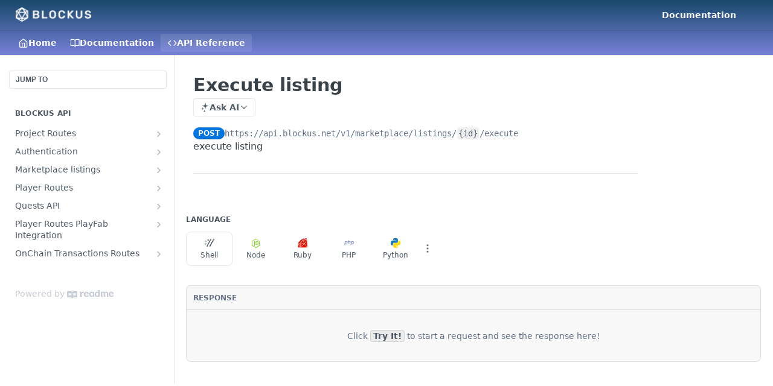

--- FILE ---
content_type: text/html; charset=utf-8
request_url: https://docs.blockus.com/reference/executelisting-1
body_size: 35617
content:
<!DOCTYPE html><html lang="en" style="" data-color-mode="system" class=" useReactApp isRefPage "><head><meta charset="utf-8"><meta name="readme-deploy" content="5.574.0"><meta name="readme-subdomain" content="blockus-docs"><meta name="readme-repo" content="blockus-docs-1eaac2239cd4"><meta name="readme-version" content="1.0"><title>Execute listing</title><meta name="description" content="execute listing" data-rh="true"><meta property="og:title" content="Execute listing" data-rh="true"><meta property="og:description" content="execute listing" data-rh="true"><meta property="og:site_name" content="Blockus Docs"><meta name="twitter:title" content="Execute listing" data-rh="true"><meta name="twitter:description" content="execute listing" data-rh="true"><meta name="twitter:card" content="summary_large_image"><meta name="viewport" content="width=device-width, initial-scale=1.0"><meta property="og:image" content="https://cdn.readme.io/og-image/create?type=reference&amp;title=Execute%20listing&amp;projectTitle=Blockus%20Docs&amp;description=execute%20listing&amp;logoUrl=https%3A%2F%2Ffiles.readme.io%2F56c81b2-small-wordmark-horizontal-white.png&amp;color=%23174869&amp;variant=light" data-rh="true"><meta name="twitter:image" content="https://cdn.readme.io/og-image/create?type=reference&amp;title=Execute%20listing&amp;projectTitle=Blockus%20Docs&amp;description=execute%20listing&amp;logoUrl=https%3A%2F%2Ffiles.readme.io%2F56c81b2-small-wordmark-horizontal-white.png&amp;color=%23174869&amp;variant=light" data-rh="true"><meta property="og:image:width" content="1200"><meta property="og:image:height" content="630"><link id="favicon" rel="shortcut icon" href="https://files.readme.io/b59a7bf-small-favicon-full-wordmark-black.png" type="image/png"><link rel="canonical" href="https://docs.blockus.com/reference/executelisting-1"><script src="https://cdn.readme.io/public/js/unauthorized-redirect.js?1768577999714"></script><script src="https://cdn.readme.io/public/js/cash-dom.min.js?1768577999714"></script><link data-chunk="Footer" rel="preload" as="style" href="https://cdn.readme.io/public/hub/web/Footer.7ca87f1efe735da787ba.css">
<link data-chunk="RMDX" rel="preload" as="style" href="https://cdn.readme.io/public/hub/web/RMDX.9331f322bb5b573f9d25.css">
<link data-chunk="RMDX" rel="preload" as="style" href="https://cdn.readme.io/public/hub/web/8788.4045910b170ecef2a9d6.css">
<link data-chunk="Reference" rel="preload" as="style" href="https://cdn.readme.io/public/hub/web/Reference.87783c5ace01ef1a1bcb.css">
<link data-chunk="Reference" rel="preload" as="style" href="https://cdn.readme.io/public/hub/web/6180.75e3fc491ee8103c63a3.css">
<link data-chunk="Reference" rel="preload" as="style" href="https://cdn.readme.io/public/hub/web/7852.08df44d1c3020a013f63.css">
<link data-chunk="SuperHubSearch" rel="preload" as="style" href="https://cdn.readme.io/public/hub/web/SuperHubSearch.6a1ff81afa1809036d22.css">
<link data-chunk="Header" rel="preload" as="style" href="https://cdn.readme.io/public/hub/web/Header.3f100d0818bd9a0d962e.css">
<link data-chunk="Containers-EndUserContainer" rel="preload" as="style" href="https://cdn.readme.io/public/hub/web/Containers-EndUserContainer.c474218e3da23db49451.css">
<link data-chunk="main" rel="preload" as="style" href="https://cdn.readme.io/public/hub/web/main.2f0b1fcb0624f09ee5e5.css">
<link data-chunk="main" rel="preload" as="style" href="https://cdn.readme.io/public/hub/web/ui-styles.59ec1c636bb8cee5a6ef.css">
<link data-chunk="main" rel="preload" as="script" href="https://cdn.readme.io/public/hub/web/main.c93d062026bd26342f47.js">
<link data-chunk="routes-SuperHub" rel="preload" as="script" href="https://cdn.readme.io/public/hub/web/routes-SuperHub.bcb9b19cff85a0447a37.js">
<link data-chunk="Containers-EndUserContainer" rel="preload" as="script" href="https://cdn.readme.io/public/hub/web/Containers-EndUserContainer.2d5ea78239ad5c63b1ce.js">
<link data-chunk="Header" rel="preload" as="script" href="https://cdn.readme.io/public/hub/web/Header.0d0ace64749467b13d58.js">
<link data-chunk="core-icons-chevron-up-down-svg" rel="preload" as="script" href="https://cdn.readme.io/public/hub/web/core-icons.0723410dcfd0b81e45dd.js">
<link data-chunk="SuperHubSearch" rel="preload" as="script" href="https://cdn.readme.io/public/hub/web/3766.649eaa2b700c2449e689.js">
<link data-chunk="SuperHubSearch" rel="preload" as="script" href="https://cdn.readme.io/public/hub/web/6123.a2ef3290db790599acca.js">
<link data-chunk="SuperHubSearch" rel="preload" as="script" href="https://cdn.readme.io/public/hub/web/6146.f99bcbc8d654cc36d7c8.js">
<link data-chunk="SuperHubSearch" rel="preload" as="script" href="https://cdn.readme.io/public/hub/web/8836.dbe2a8b6a6809625282d.js">
<link data-chunk="SuperHubSearch" rel="preload" as="script" href="https://cdn.readme.io/public/hub/web/SuperHubSearch.01a8dfcf20a7f0fd5a06.js">
<link data-chunk="Reference" rel="preload" as="script" href="https://cdn.readme.io/public/hub/web/3781.e78b96a01630dde138be.js">
<link data-chunk="Reference" rel="preload" as="script" href="https://cdn.readme.io/public/hub/web/6563.536d53a51a39205d3d9b.js">
<link data-chunk="Reference" rel="preload" as="script" href="https://cdn.readme.io/public/hub/web/6652.3900ee39f7cfe0a89511.js">
<link data-chunk="Reference" rel="preload" as="script" href="https://cdn.readme.io/public/hub/web/4915.4968d598cb90893f0796.js">
<link data-chunk="Reference" rel="preload" as="script" href="https://cdn.readme.io/public/hub/web/4838.c74165d2540902b5353d.js">
<link data-chunk="Reference" rel="preload" as="script" href="https://cdn.readme.io/public/hub/web/1714.47dd87388e28e3b0bf2b.js">
<link data-chunk="Reference" rel="preload" as="script" href="https://cdn.readme.io/public/hub/web/9809.7cc3cc6dfee6b778fdc5.js">
<link data-chunk="Reference" rel="preload" as="script" href="https://cdn.readme.io/public/hub/web/1380.4581c35aa2367221e97b.js">
<link data-chunk="Reference" rel="preload" as="script" href="https://cdn.readme.io/public/hub/web/957.2b5aa0d44de06925bd70.js">
<link data-chunk="Reference" rel="preload" as="script" href="https://cdn.readme.io/public/hub/web/9602.0996aab4704854756684.js">
<link data-chunk="Reference" rel="preload" as="script" href="https://cdn.readme.io/public/hub/web/9861.bcb86737af312c75368a.js">
<link data-chunk="Reference" rel="preload" as="script" href="https://cdn.readme.io/public/hub/web/4371.a07eb89a6bac0447c776.js">
<link data-chunk="Reference" rel="preload" as="script" href="https://cdn.readme.io/public/hub/web/6349.d9da5fd0043c55243e87.js">
<link data-chunk="Reference" rel="preload" as="script" href="https://cdn.readme.io/public/hub/web/7852.8a56ade23f35ceee8a47.js">
<link data-chunk="Reference" rel="preload" as="script" href="https://cdn.readme.io/public/hub/web/3463.b43baf29dc18ca607ee6.js">
<link data-chunk="Reference" rel="preload" as="script" href="https://cdn.readme.io/public/hub/web/9711.6d6bb79d779138d9ffc5.js">
<link data-chunk="Reference" rel="preload" as="script" href="https://cdn.readme.io/public/hub/web/6180.2d4fae14177ad9bf28ea.js">
<link data-chunk="Reference" rel="preload" as="script" href="https://cdn.readme.io/public/hub/web/9819.1dae18aeff002cf5bfcf.js">
<link data-chunk="Reference" rel="preload" as="script" href="https://cdn.readme.io/public/hub/web/8749.b3e7d5771ae865344c6e.js">
<link data-chunk="Reference" rel="preload" as="script" href="https://cdn.readme.io/public/hub/web/949.7221eb4940f7fc325cea.js">
<link data-chunk="Reference" rel="preload" as="script" href="https://cdn.readme.io/public/hub/web/Reference.2eb6c26724c1d21d0265.js">
<link data-chunk="ConnectMetadata" rel="preload" as="script" href="https://cdn.readme.io/public/hub/web/ConnectMetadata.d3beced9628aca1e6cb7.js">
<link data-chunk="RMDX" rel="preload" as="script" href="https://cdn.readme.io/public/hub/web/8424.7ca51ba764db137ea058.js">
<link data-chunk="RMDX" rel="preload" as="script" href="https://cdn.readme.io/public/hub/web/9947.08b2610863d170f1b6c7.js">
<link data-chunk="RMDX" rel="preload" as="script" href="https://cdn.readme.io/public/hub/web/5496.257552460969011bd54a.js">
<link data-chunk="RMDX" rel="preload" as="script" href="https://cdn.readme.io/public/hub/web/8075.0be98a9a012c59b7ace8.js">
<link data-chunk="RMDX" rel="preload" as="script" href="https://cdn.readme.io/public/hub/web/8788.a298145347768f6e8961.js">
<link data-chunk="RMDX" rel="preload" as="script" href="https://cdn.readme.io/public/hub/web/1165.43f3ae350454e5be0043.js">
<link data-chunk="RMDX" rel="preload" as="script" href="https://cdn.readme.io/public/hub/web/RMDX.bfc34a9da549bd5e1236.js">
<link data-chunk="Footer" rel="preload" as="script" href="https://cdn.readme.io/public/hub/web/Footer.9f1a3307d1d61765d9bb.js">
<link data-chunk="main" rel="stylesheet" href="https://cdn.readme.io/public/hub/web/ui-styles.59ec1c636bb8cee5a6ef.css">
<link data-chunk="main" rel="stylesheet" href="https://cdn.readme.io/public/hub/web/main.2f0b1fcb0624f09ee5e5.css">
<link data-chunk="Containers-EndUserContainer" rel="stylesheet" href="https://cdn.readme.io/public/hub/web/Containers-EndUserContainer.c474218e3da23db49451.css">
<link data-chunk="Header" rel="stylesheet" href="https://cdn.readme.io/public/hub/web/Header.3f100d0818bd9a0d962e.css">
<link data-chunk="SuperHubSearch" rel="stylesheet" href="https://cdn.readme.io/public/hub/web/SuperHubSearch.6a1ff81afa1809036d22.css">
<link data-chunk="Reference" rel="stylesheet" href="https://cdn.readme.io/public/hub/web/7852.08df44d1c3020a013f63.css">
<link data-chunk="Reference" rel="stylesheet" href="https://cdn.readme.io/public/hub/web/6180.75e3fc491ee8103c63a3.css">
<link data-chunk="Reference" rel="stylesheet" href="https://cdn.readme.io/public/hub/web/Reference.87783c5ace01ef1a1bcb.css">
<link data-chunk="RMDX" rel="stylesheet" href="https://cdn.readme.io/public/hub/web/8788.4045910b170ecef2a9d6.css">
<link data-chunk="RMDX" rel="stylesheet" href="https://cdn.readme.io/public/hub/web/RMDX.9331f322bb5b573f9d25.css">
<link data-chunk="Footer" rel="stylesheet" href="https://cdn.readme.io/public/hub/web/Footer.7ca87f1efe735da787ba.css"><!-- CUSTOM CSS--><style title="rm-custom-css">:root{--project-color-primary:#174869;--project-color-inverse:#fff;--recipe-button-color:#174869;--recipe-button-color-hover:#050f15;--recipe-button-color-active:#000000;--recipe-button-color-focus:rgba(23, 72, 105, 0.25);--recipe-button-color-disabled:#6db1df}[id=enterprise] .ReadMeUI[is=AlgoliaSearch]{--project-color-primary:#174869;--project-color-inverse:#fff}a{color:var(--color-link-primary,#174869)}a:hover{color:var(--color-link-primary-darken-5,#050f15)}a.text-muted:hover{color:var(--color-link-primary,#174869)}.btn.btn-primary{background-color:#174869}.btn.btn-primary:hover{background-color:#050f15}.theme-line #hub-landing-top h2{color:#174869}#hub-landing-top .btn:hover{color:#174869}.theme-line #hub-landing-top .btn:hover{color:#fff}.theme-solid header#hub-header #header-top{background-color:#174869}.theme-solid.header-gradient header#hub-header #header-top{background:linear-gradient(to bottom,#174869,#7881da)}.theme-solid.header-custom header#hub-header #header-top{background-image:url(undefined)}.theme-line header#hub-header #header-top{border-bottom-color:#174869}.theme-line header#hub-header #header-top .btn{background-color:#174869}header#hub-header #header-top #header-logo{width:120px;height:23px;margin-top:8px;background-image:url(https://files.readme.io/56c81b2-small-wordmark-horizontal-white.png)}#hub-subheader-parent #hub-subheader .hub-subheader-breadcrumbs .dropdown-menu a:hover{background-color:#174869}#subheader-links a.active{color:#174869!important;box-shadow:inset 0 -2px 0 #174869}#subheader-links a:hover{color:#174869!important;box-shadow:inset 0 -2px 0 #174869;opacity:.7}.discussion .submit-vote.submit-vote-parent.voted a.submit-vote-button{background-color:#174869}section#hub-discuss .discussion a .discuss-body h4{color:#174869}section#hub-discuss .discussion a:hover .discuss-body h4{color:#050f15}#hub-subheader-parent #hub-subheader.sticky-header.sticky{border-bottom-color:#174869}#hub-subheader-parent #hub-subheader.sticky-header.sticky .search-box{border-bottom-color:#174869}#hub-search-results h3 em{color:#174869}.main_background,.tag-item{background:#174869!important}.main_background:hover{background:#050f15!important}.main_color{color:#174869!important}.border_bottom_main_color{border-bottom:2px solid #174869}.main_color_hover:hover{color:#174869!important}section#hub-discuss h1{color:#174869}#hub-reference .hub-api .api-definition .api-try-it-out.active{border-color:#174869;background-color:#174869}#hub-reference .hub-api .api-definition .api-try-it-out.active:hover{background-color:#050f15;border-color:#050f15}#hub-reference .hub-api .api-definition .api-try-it-out:hover{border-color:#174869;color:#174869}#hub-reference .hub-reference .logs .logs-empty .logs-login-button,#hub-reference .hub-reference .logs .logs-login .logs-login-button{background-color:var(--project-color-primary,#174869);border-color:var(--project-color-primary,#174869)}#hub-reference .hub-reference .logs .logs-empty .logs-login-button:hover,#hub-reference .hub-reference .logs .logs-login .logs-login-button:hover{background-color:#050f15;border-color:#050f15}#hub-reference .hub-reference .logs .logs-empty>svg>path,#hub-reference .hub-reference .logs .logs-login>svg>path{fill:#174869;fill:var(--project-color-primary,#174869)}#hub-reference .hub-reference .logs:last-child .logs-empty,#hub-reference .hub-reference .logs:last-child .logs-login{margin-bottom:35px}#hub-reference .hub-reference .hub-reference-section .hub-reference-left header .hub-reference-edit:hover{color:#174869}.main-color-accent{border-bottom:3px solid #174869;padding-bottom:8px}/*! BEGIN HUB_CUSTOM_STYLES *//*! END HUB_CUSTOM_STYLES */</style><meta name="loadedProject" content="blockus-docs"><script>var storedColorMode = `system` === 'system' ? window.localStorage.getItem('color-scheme') : `system`
document.querySelector('[data-color-mode]').setAttribute('data-color-mode', storedColorMode)</script><script id="config" type="application/json" data-json="{&quot;algoliaIndex&quot;:&quot;readme_search_v2&quot;,&quot;amplitude&quot;:{&quot;apiKey&quot;:&quot;dc8065a65ef83d6ad23e37aaf014fc84&quot;,&quot;enabled&quot;:true},&quot;asset_url&quot;:&quot;https://cdn.readme.io&quot;,&quot;domain&quot;:&quot;readme.io&quot;,&quot;domainFull&quot;:&quot;https://dash.readme.com&quot;,&quot;encryptedLocalStorageKey&quot;:&quot;ekfls-2025-03-27&quot;,&quot;fullstory&quot;:{&quot;enabled&quot;:true,&quot;orgId&quot;:&quot;FSV9A&quot;},&quot;git&quot;:{&quot;sync&quot;:{&quot;bitbucket&quot;:{&quot;installationLink&quot;:&quot;https://developer.atlassian.com/console/install/310151e6-ca1a-4a44-9af6-1b523fea0561?signature=AYABeMn9vqFkrg%2F1DrJAQxSyVf4AAAADAAdhd3Mta21zAEthcm46YXdzOmttczp1cy13ZXN0LTI6NzA5NTg3ODM1MjQzOmtleS83MDVlZDY3MC1mNTdjLTQxYjUtOWY5Yi1lM2YyZGNjMTQ2ZTcAuAECAQB4IOp8r3eKNYw8z2v%2FEq3%2FfvrZguoGsXpNSaDveR%2FF%2Fo0BHUxIjSWx71zNK2RycuMYSgAAAH4wfAYJKoZIhvcNAQcGoG8wbQIBADBoBgkqhkiG9w0BBwEwHgYJYIZIAWUDBAEuMBEEDOJgARbqndU9YM%2FRdQIBEIA7unpCah%2BIu53NA72LkkCDhNHOv%2BgRD7agXAO3jXqw0%2FAcBOB0%2F5LmpzB5f6B1HpkmsAN2i2SbsFL30nkAB2F3cy1rbXMAS2Fybjphd3M6a21zOmV1LXdlc3QtMTo3MDk1ODc4MzUyNDM6a2V5LzQ2MzBjZTZiLTAwYzMtNGRlMi04NzdiLTYyN2UyMDYwZTVjYwC4AQICAHijmwVTMt6Oj3F%2B0%2B0cVrojrS8yZ9ktpdfDxqPMSIkvHAGT%[base64]%2BMHwGCSqGSIb3DQEHBqBvMG0CAQAwaAYJKoZIhvcNAQcBMB4GCWCGSAFlAwQBLjARBAzzWhThsIgJwrr%2FY2ECARCAOxoaW9pob21lweyAfrIm6Fw7gd8D%2B%2F8LHk4rl3jjULDM35%2FVPuqBrqKunYZSVCCGNGB3RqpQJr%2FasASiAgAAAAAMAAAQAAAAAAAAAAAAAAAAAEokowLKsF1tMABEq%2BKNyJP%2F%2F%2F%2F%2FAAAAAQAAAAAAAAAAAAAAAQAAADJLzRcp6MkqKR43PUjOiRxxbxXYhLc6vFXEutK3%2BQ71yuPq4dC8pAHruOVQpvVcUSe8dptV8c7wR8BTJjv%2F%2FNe8r0g%3D&amp;product=bitbucket&quot;}}},&quot;metrics&quot;:{&quot;billingCronEnabled&quot;:&quot;true&quot;,&quot;dashUrl&quot;:&quot;https://m.readme.io&quot;,&quot;defaultUrl&quot;:&quot;https://m.readme.io&quot;,&quot;exportMaxRetries&quot;:12,&quot;wsUrl&quot;:&quot;wss://m.readme.io&quot;},&quot;micro&quot;:{&quot;baseUrl&quot;:&quot;https://micro-beta.readme.com&quot;},&quot;proxyUrl&quot;:&quot;https://try.readme.io&quot;,&quot;readmeRecaptchaSiteKey&quot;:&quot;6LesVBYpAAAAAESOCHOyo2kF9SZXPVb54Nwf3i2x&quot;,&quot;releaseVersion&quot;:&quot;5.574.0&quot;,&quot;reservedWords&quot;:{&quot;tools&quot;:[&quot;execute-request&quot;,&quot;get-code-snippet&quot;,&quot;get-endpoint&quot;,&quot;get-request-body&quot;,&quot;get-response-schema&quot;,&quot;get-server-variables&quot;,&quot;list-endpoints&quot;,&quot;list-security-schemes&quot;,&quot;list-specs&quot;,&quot;search-specs&quot;,&quot;search&quot;,&quot;fetch&quot;]},&quot;sentry&quot;:{&quot;dsn&quot;:&quot;https://3bbe57a973254129bcb93e47dc0cc46f@o343074.ingest.sentry.io/2052166&quot;,&quot;enabled&quot;:true},&quot;shMigration&quot;:{&quot;promoVideo&quot;:&quot;&quot;,&quot;forceWaitlist&quot;:false,&quot;migrationPreview&quot;:false},&quot;sslBaseDomain&quot;:&quot;readmessl.com&quot;,&quot;sslGenerationService&quot;:&quot;ssl.readmessl.com&quot;,&quot;stripePk&quot;:&quot;pk_live_5103PML2qXbDukVh7GDAkQoR4NSuLqy8idd5xtdm9407XdPR6o3bo663C1ruEGhXJjpnb2YCpj8EU1UvQYanuCjtr00t1DRCf2a&quot;,&quot;superHub&quot;:{&quot;newProjectsEnabled&quot;:true},&quot;wootric&quot;:{&quot;accountToken&quot;:&quot;NPS-122b75a4&quot;,&quot;enabled&quot;:true}}"></script></head><body class="body-none theme-solid header-gradient header-bg-size-auto header-bg-pos-tl header-overlay-blueprint reference-layout-row lumosity-normal hub-full"><div id="ssr-top"></div><div id="ssr-main"><div class="App ThemeContext ThemeContext_dark ThemeContext_classic" style="--color-primary:#174869;--color-primary-inverse:#fff;--color-primary-alt:#7881da;--color-primary-darken-10:#0e2b3f;--color-primary-darken-20:#050f15;--color-primary-alpha-25:rgba(23, 72, 105, 0.25);--color-link-primary:#174869;--color-link-primary-darken-5:#123a54;--color-link-primary-darken-10:#0e2b3f;--color-link-primary-darken-20:#050f15;--color-link-primary-alpha-50:rgba(23, 72, 105, 0.5);--color-link-primary-alpha-25:rgba(23, 72, 105, 0.25);--color-link-background:rgba(23, 72, 105, 0.09);--color-link-text:#fff;--color-login-link:#018ef5;--color-login-link-text:#fff;--color-login-link-darken-10:#0171c2;--color-login-link-primary-alpha-50:rgba(1, 142, 245, 0.5)"><div class="SuperHub2RNxzk6HzHiJ"><div class="ContentWithOwlbotx4PaFDoA1KMz"><div class="ContentWithOwlbot-content2X1XexaN8Lf2"><header class="Header3zzata9F_ZPQ rm-Header_classic Header_collapsible3n0YXfOvb_Al rm-Header rm-Header_gradient"><div class="rm-Header-top Header-topuTMpygDG4e1V Header-top_classic3g7Q6zoBy8zh"><div class="rm-Container rm-Container_flex"><div style="outline:none" tabindex="-1"><a href="#content" target="_self" class="Button Button_md rm-JumpTo Header-jumpTo3IWKQXmhSI5D Button_primary">Jump to Content</a></div><div class="rm-Header-left Header-leftADQdGVqx1wqU"><a class="rm-Logo Header-logo1Xy41PtkzbdG" href="/" target="_self"><img alt="Blockus Docs" class="rm-Logo-img Header-logo-img3YvV4lcGKkeb" src="https://files.readme.io/56c81b2-small-wordmark-horizontal-white.png"/></a></div><div class="rm-Header-left Header-leftADQdGVqx1wqU Header-left_mobile1RG-X93lx6PF"><div><button aria-label="Toggle navigation menu" class="icon-menu menu3d6DYNDa3tk5" type="button"></button><div class=""><div class="Flyout95xhYIIoTKtc undefined rm-Flyout" data-testid="flyout"><div class="MobileFlyout1hHJpUd-nYkd"><a class="rm-MobileFlyout-item NavItem-item1gDDTqaXGhm1 NavItem-item_mobile1qG3gd-Mkck- " href="/" target="_self"><i class="icon-landing-page-2 NavItem-badge1qOxpfTiALoz rm-Header-bottom-link-icon"></i><span class="NavItem-textSlZuuL489uiw">Home</span></a><a class="rm-MobileFlyout-item NavItem-item1gDDTqaXGhm1 NavItem-item_mobile1qG3gd-Mkck- " href="/docs" target="_self"><i class="icon-guides NavItem-badge1qOxpfTiALoz rm-Header-bottom-link-icon"></i><span class="NavItem-textSlZuuL489uiw">Documentation</span></a><a aria-current="page" class="rm-MobileFlyout-item NavItem-item1gDDTqaXGhm1 NavItem-item_mobile1qG3gd-Mkck-  active" href="/reference" target="_self"><i class="icon-references NavItem-badge1qOxpfTiALoz rm-Header-bottom-link-icon"></i><span class="NavItem-textSlZuuL489uiw">API Reference</span></a><hr class="MobileFlyout-divider10xf7R2X1MeW"/><a class="rm-MobileFlyout-item NavItem-item1gDDTqaXGhm1 NavItem-item_mobile1qG3gd-Mkck- NavItem_dropdown-muted1xJVuczwGc74" href="/docs" target="_self">Documentation</a><a class="MobileFlyout-logo3Lq1eTlk1K76 Header-logo1Xy41PtkzbdG rm-Logo" href="/" target="_self"><img alt="Blockus Docs" class="Header-logo-img3YvV4lcGKkeb rm-Logo-img" src="https://files.readme.io/56c81b2-small-wordmark-horizontal-white.png"/></a></div></div></div></div><div class="Header-left-nav2xWPWMNHOGf_"><i aria-hidden="true" class="icon-references Header-left-nav-icon10glJKFwewOv"></i>API Reference</div></div><div class="rm-Header-right Header-right21PC2XTT6aMg"><span class="Header-right_desktop14ja01RUQ7HE"><a class="Button Button_md rm-Header-link rm-Header-top-link Button_slate_text Header-link2tXYTgXq85zW" href="/docs" target="_self">Documentation</a></span><div class="Header-searchtb6Foi0-D9Vx"><button aria-label="Search ⌘k" class="rm-SearchToggle" data-symbol="⌘"><div class="rm-SearchToggle-icon icon-search1"></div></button></div><div class="ThemeToggle-wrapper1ZcciJoF3Lq3 Dropdown Dropdown_closed" data-testid="dropdown-container"><button aria-label="Toggle color scheme" id="ThemeToggle-button-static-id-placeholder" aria-haspopup="dialog" class="Button Button_sm rm-ThemeToggle ThemeToggle2xLp9tbEJ0XB Dropdown-toggle Button_primary_ghost Button_primary" type="button"><svg aria-labelledby="ThemeToggle-button-static-id-placeholder" class="Icon ThemeToggle-Icon22I6nqvxacln ThemeToggle-Icon_active2ocLaPY47U28" role="img" viewBox="0 0 24 24"><path class="ThemeToggle-Icon-raysbSO3FKsq2hn" d="M12 2v2"></path><path d="M14.837 16.385a6 6 0 1 1-7.223-7.222c.624-.147.97.66.715 1.248a4 4 0 0 0 5.26 5.259c.589-.255 1.396.09 1.248.715"></path><path d="M16 12a4 4 0 0 0-4-4"></path><path class="ThemeToggle-Icon-raysbSO3FKsq2hn" d="m19 5-1.256 1.256"></path><path class="ThemeToggle-Icon-raysbSO3FKsq2hn" d="M20 12h2"></path></svg><svg aria-labelledby="ThemeToggle-button-static-id-placeholder" class="Icon ThemeToggle-Icon22I6nqvxacln ThemeToggle-Icon_dark3c1eP_qTU7uF" role="img" viewBox="0 0 24 24"><path d="M19 14.79C18.8427 16.4922 18.2039 18.1144 17.1582 19.4668C16.1126 20.8192 14.7035 21.8458 13.0957 22.4265C11.4879 23.0073 9.74798 23.1181 8.0795 22.7461C6.41102 22.3741 4.88299 21.5345 3.67423 20.3258C2.46546 19.117 1.62594 17.589 1.25391 15.9205C0.881876 14.252 0.992717 12.5121 1.57346 10.9043C2.1542 9.29651 3.18083 7.88737 4.53321 6.84175C5.8856 5.79614 7.5078 5.15731 9.21 5C8.21341 6.34827 7.73385 8.00945 7.85853 9.68141C7.98322 11.3534 8.70386 12.9251 9.8894 14.1106C11.0749 15.2961 12.6466 16.0168 14.3186 16.1415C15.9906 16.2662 17.6517 15.7866 19 14.79Z"></path><path class="ThemeToggle-Icon-star2kOSzvXrVCbT" d="M18.3707 1C18.3707 3.22825 16.2282 5.37069 14 5.37069C16.2282 5.37069 18.3707 7.51313 18.3707 9.74138C18.3707 7.51313 20.5132 5.37069 22.7414 5.37069C20.5132 5.37069 18.3707 3.22825 18.3707 1Z"></path></svg><svg aria-labelledby="ThemeToggle-button-static-id-placeholder" class="Icon ThemeToggle-Icon22I6nqvxacln" role="img" viewBox="0 0 24 24"><path class="ThemeToggle-Icon-raysbSO3FKsq2hn" d="M12 1V3"></path><path class="ThemeToggle-Icon-raysbSO3FKsq2hn" d="M18.36 5.64L19.78 4.22"></path><path class="ThemeToggle-Icon-raysbSO3FKsq2hn" d="M21 12H23"></path><path class="ThemeToggle-Icon-raysbSO3FKsq2hn" d="M18.36 18.36L19.78 19.78"></path><path class="ThemeToggle-Icon-raysbSO3FKsq2hn" d="M12 21V23"></path><path class="ThemeToggle-Icon-raysbSO3FKsq2hn" d="M4.22 19.78L5.64 18.36"></path><path class="ThemeToggle-Icon-raysbSO3FKsq2hn" d="M1 12H3"></path><path class="ThemeToggle-Icon-raysbSO3FKsq2hn" d="M4.22 4.22L5.64 5.64"></path><path d="M12 17C14.7614 17 17 14.7614 17 12C17 9.23858 14.7614 7 12 7C9.23858 7 7 9.23858 7 12C7 14.7614 9.23858 17 12 17Z"></path></svg></button></div></div></div></div><div class="Header-bottom2eLKOFXMEmh5 Header-bottom_classic rm-Header-bottom"><div class="rm-Container rm-Container_flex"><nav aria-label="Primary navigation" class="Header-leftADQdGVqx1wqU Header-subnavnVH8URdkgvEl" role="navigation"><a class="Button Button_md rm-Header-link rm-Header-bottom-link Button_slate_text Header-bottom-link_mobile " href="/" target="_self"><i class="icon-landing-page-2 rm-Header-bottom-link-icon"></i><span>Home</span></a><a class="Button Button_md rm-Header-link rm-Header-bottom-link Button_slate_text Header-bottom-link_mobile " href="/docs" target="_self"><i class="icon-guides rm-Header-bottom-link-icon"></i><span>Documentation</span></a><a aria-current="page" class="Button Button_md rm-Header-link rm-Header-bottom-link Button_slate_text Header-bottom-link_mobile  active" href="/reference" target="_self"><i class="icon-references rm-Header-bottom-link-icon"></i><span>API Reference</span></a><div class="Header-subnav-tabyNLkcOA6xAra" style="transform:translateX(0px);width:0"></div></nav><button align="center" justify="between" style="--flex-gap:var(--xs)" class="Button Button_sm Flex Flex_row MobileSubnav1DsTfasXloM2 Button_contrast Button_contrast_outline" type="button"><span class="Button-label">Execute listing</span><span class="IconWrapper Icon-wrapper2z2wVIeGsiUy"><svg fill="none" viewBox="0 0 24 24" class="Icon Icon3_D2ysxFZ_ll Icon-svg2Lm7f6G9Ly5a" data-name="chevron-up-down" role="img" style="--icon-color:inherit;--icon-size:inherit;--icon-stroke-width:2px"><path stroke="currentColor" stroke-linecap="round" stroke-linejoin="round" d="m6 16 6 6 6-6M18 8l-6-6-6 6" class="icon-stroke-width"></path></svg></span></button></div></div><div class="hub-search-results--reactApp " id="hub-search-results"><div class="hub-container"><div class="modal-backdrop show-modal rm-SearchModal" role="button" tabindex="0"><div aria-label="Search Dialog" class="SuperHubSearchI_obvfvvQi4g" id="AppSearch" role="tabpanel" tabindex="0"><div data-focus-guard="true" tabindex="-1" style="width:1px;height:0px;padding:0;overflow:hidden;position:fixed;top:1px;left:1px"></div><div data-focus-lock-disabled="disabled" class="SuperHubSearch-container2BhYey2XE-Ij"><div class="SuperHubSearch-col1km8vLFgOaYj"><div class="SearchBoxnZBxftziZGcz"><input aria-label="Search" autoCapitalize="off" autoComplete="off" autoCorrect="off" spellcheck="false" tabindex="0" aria-required="false" class="Input Input_md SearchBox-inputR4jffU8l10iF" type="search" value=""/></div><div class="SearchTabs3rNhUK3HjrRJ"><div class="Tabs Tabs-list" role="tablist"><div aria-label="All" aria-selected="true" class="SearchTabs-tab1TrpmhQv840T Tabs-listItem Tabs-listItem_active" role="tab" tabindex="1"><span class="SearchTabs-tab1TrpmhQv840T"><span class="IconWrapper Icon-wrapper2z2wVIeGsiUy"><svg fill="none" viewBox="0 0 24 24" class="Icon Icon3_D2ysxFZ_ll Icon-svg2Lm7f6G9Ly5a icon" data-name="search" role="img" style="--icon-color:inherit;--icon-size:inherit;--icon-stroke-width:2px"><path stroke="currentColor" stroke-linecap="round" stroke-linejoin="round" d="M11 19a8 8 0 1 0 0-16 8 8 0 0 0 0 16ZM21 21l-4.35-4.35" class="icon-stroke-width"></path></svg></span>All</span></div><div aria-label="Pages" aria-selected="false" class="SearchTabs-tab1TrpmhQv840T Tabs-listItem" role="tab" tabindex="1"><span class="SearchTabs-tab1TrpmhQv840T"><span class="IconWrapper Icon-wrapper2z2wVIeGsiUy"><svg fill="none" viewBox="0 0 24 24" class="Icon Icon3_D2ysxFZ_ll Icon-svg2Lm7f6G9Ly5a icon" data-name="custom-pages" role="img" style="--icon-color:inherit;--icon-size:inherit;--icon-stroke-width:2px"><path stroke="currentColor" stroke-linecap="round" stroke-linejoin="round" d="M13 2H6a2 2 0 0 0-2 2v16a2 2 0 0 0 2 2h12a2 2 0 0 0 2-2V9l-7-7Z" class="icon-stroke-width"></path><path stroke="currentColor" stroke-linecap="round" stroke-linejoin="round" d="M13 2v7h7M12 11.333V12M12 18v.667M9.407 12.407l.473.473M14.12 17.12l.473.473M8.333 15H9M15 15h.667M9.407 17.593l.473-.473M14.12 12.88l.473-.473" class="icon-stroke-width"></path></svg></span>Pages</span></div></div></div><div class="rm-SearchModal-empty SearchResults35_kFOb1zvxX SearchResults_emptyiWzyXErtNcQJ"><span class="IconWrapper Icon-wrapper2z2wVIeGsiUy"><svg fill="none" viewBox="0 0 24 24" class="Icon Icon3_D2ysxFZ_ll Icon-svg2Lm7f6G9Ly5a rm-SearchModal-empty-icon icon icon-search" data-name="search" role="img" style="--icon-color:inherit;--icon-size:var(--icon-md);--icon-stroke-width:2px"><path stroke="currentColor" stroke-linecap="round" stroke-linejoin="round" d="M11 19a8 8 0 1 0 0-16 8 8 0 0 0 0 16ZM21 21l-4.35-4.35" class="icon-stroke-width"></path></svg></span><h6 class="Title Title6 rm-SearchModal-empty-text">Start typing to search…</h6></div></div></div><div data-focus-guard="true" tabindex="-1" style="width:1px;height:0px;padding:0;overflow:hidden;position:fixed;top:1px;left:1px"></div></div></div></div></div></header><main class="SuperHubReference3_1nwDyq5sO3 rm-ReferenceMain rm-ReferenceMain-SuperHub rm-Container rm-Container_flex rm-basic-page" id="Explorer"><nav aria-label="Secondary navigation" class="rm-Sidebar hub-sidebar reference-redesign Nav3C5f8FcjkaHj" id="reference-sidebar" role="navigation"><div class="Main-QuickNav-container1OiLvjSDusO6"><button aria-keyshortcuts="Control+/ Meta+/" class="QuickNav1q-OoMjiX_Yr QuickNav-button2KzlQbz5Pm2Y">JUMP TO</button></div><div class="Sidebar1t2G1ZJq-vU1 rm-Sidebar hub-sidebar-content"><section class="Sidebar-listWrapper6Q9_yUrG906C rm-Sidebar-section"><h2 class="Sidebar-headingTRQyOa2pk0gh rm-Sidebar-heading">Blockus api</h2><ul class="Sidebar-list_sidebarLayout3RaX72iQNOEI Sidebar-list3cZWQLaBf9k8 rm-Sidebar-list"><li class="Sidebar-item23D-2Kd61_k3"><a class="Sidebar-link2Dsha-r-GKh2 Sidebar-link_parent text-wrap rm-Sidebar-link" target="_self" href="/reference/mintnftforproject-1"><span class="Sidebar-link-textLuTE1ySm4Kqn"><span class="Sidebar-link-text_label1gCT_uPnx7Gu">Project Routes</span></span><button aria-expanded="false" aria-label="Show subpages for Project Routes" class="Sidebar-link-buttonWrapper3hnFHNku8_BJ" type="button"><i aria-hidden="true" class="Sidebar-link-iconnjiqEiZlPn0W Sidebar-link-expandIcon2yVH6SarI6NW icon-chevron-rightward"></i></button></a><ul class="subpages Sidebar-list3cZWQLaBf9k8 rm-Sidebar-list"><li class="Sidebar-item23D-2Kd61_k3"><a class="Sidebar-link2Dsha-r-GKh2 childless subpage text-wrap rm-Sidebar-link" target="_self" href="/reference/mintnftforproject-1"><span class="Sidebar-link-textLuTE1ySm4Kqn"><span class="Sidebar-link-text_label1gCT_uPnx7Gu">Mint NFT to game wallet</span></span><span class="Sidebar-method-container2yBYD-KB_IfC"><span class="rm-APIMethod APIMethod APIMethod_fixedWidth APIMethod_fixedWidth_md APIMethod_post APIMethod_md Sidebar-methodfUM3m6FEWm6w" data-testid="http-method" style="--APIMethod-bg:var(--APIMethod-post-bg-active);--APIMethod-fg:var(--APIMethod-default-fg-active);--APIMethod-bg-active:var(--APIMethod-post-bg-active)">post</span></span><div class="Sidebar-link-buttonWrapper3hnFHNku8_BJ"></div></a></li></ul></li><li class="Sidebar-item23D-2Kd61_k3"><a class="Sidebar-link2Dsha-r-GKh2 Sidebar-link_parent text-wrap rm-Sidebar-link" target="_self" href="/reference/challenge-1"><span class="Sidebar-link-textLuTE1ySm4Kqn"><span class="Sidebar-link-text_label1gCT_uPnx7Gu">Authentication</span></span><button aria-expanded="false" aria-label="Show subpages for Authentication" class="Sidebar-link-buttonWrapper3hnFHNku8_BJ" type="button"><i aria-hidden="true" class="Sidebar-link-iconnjiqEiZlPn0W Sidebar-link-expandIcon2yVH6SarI6NW icon-chevron-rightward"></i></button></a><ul class="subpages Sidebar-list3cZWQLaBf9k8 rm-Sidebar-list"><li class="Sidebar-item23D-2Kd61_k3"><a class="Sidebar-link2Dsha-r-GKh2 childless subpage text-wrap rm-Sidebar-link" target="_self" href="/reference/challenge-1"><span class="Sidebar-link-textLuTE1ySm4Kqn"><span class="Sidebar-link-text_label1gCT_uPnx7Gu">Request an authentication challenge for email or web3 login.</span></span><span class="Sidebar-method-container2yBYD-KB_IfC"><span class="rm-APIMethod APIMethod APIMethod_fixedWidth APIMethod_fixedWidth_md APIMethod_post APIMethod_md Sidebar-methodfUM3m6FEWm6w" data-testid="http-method" style="--APIMethod-bg:var(--APIMethod-post-bg-active);--APIMethod-fg:var(--APIMethod-default-fg-active);--APIMethod-bg-active:var(--APIMethod-post-bg-active)">post</span></span><div class="Sidebar-link-buttonWrapper3hnFHNku8_BJ"></div></a></li><li class="Sidebar-item23D-2Kd61_k3"><a class="Sidebar-link2Dsha-r-GKh2 childless subpage text-wrap rm-Sidebar-link" target="_self" href="/reference/link-1"><span class="Sidebar-link-textLuTE1ySm4Kqn"><span class="Sidebar-link-text_label1gCT_uPnx7Gu">Link wallet to player</span></span><span class="Sidebar-method-container2yBYD-KB_IfC"><span class="rm-APIMethod APIMethod APIMethod_fixedWidth APIMethod_fixedWidth_md APIMethod_post APIMethod_md Sidebar-methodfUM3m6FEWm6w" data-testid="http-method" style="--APIMethod-bg:var(--APIMethod-post-bg-active);--APIMethod-fg:var(--APIMethod-default-fg-active);--APIMethod-bg-active:var(--APIMethod-post-bg-active)">post</span></span><div class="Sidebar-link-buttonWrapper3hnFHNku8_BJ"></div></a></li></ul></li><li class="Sidebar-item23D-2Kd61_k3"><a class="Sidebar-link2Dsha-r-GKh2 Sidebar-link_parent text-wrap rm-Sidebar-link" target="_self" href="/reference/getlistings-1"><span class="Sidebar-link-textLuTE1ySm4Kqn"><span class="Sidebar-link-text_label1gCT_uPnx7Gu">Marketplace listings</span></span><button aria-expanded="false" aria-label="Show subpages for Marketplace listings" class="Sidebar-link-buttonWrapper3hnFHNku8_BJ" type="button"><i aria-hidden="true" class="Sidebar-link-iconnjiqEiZlPn0W Sidebar-link-expandIcon2yVH6SarI6NW icon-chevron-rightward"></i></button></a><ul class="subpages Sidebar-list3cZWQLaBf9k8 rm-Sidebar-list"><li class="Sidebar-item23D-2Kd61_k3"><a class="Sidebar-link2Dsha-r-GKh2 childless subpage text-wrap rm-Sidebar-link" target="_self" href="/reference/getlistings-1"><span class="Sidebar-link-textLuTE1ySm4Kqn"><span class="Sidebar-link-text_label1gCT_uPnx7Gu">Get listings</span></span><span class="Sidebar-method-container2yBYD-KB_IfC"><span class="rm-APIMethod APIMethod APIMethod_fixedWidth APIMethod_fixedWidth_md APIMethod_get APIMethod_md Sidebar-methodfUM3m6FEWm6w" data-testid="http-method" style="--APIMethod-bg:var(--APIMethod-get-bg-active);--APIMethod-fg:var(--APIMethod-default-fg-active);--APIMethod-bg-active:var(--APIMethod-get-bg-active)">get</span></span><div class="Sidebar-link-buttonWrapper3hnFHNku8_BJ"></div></a></li><li class="Sidebar-item23D-2Kd61_k3"><a class="Sidebar-link2Dsha-r-GKh2 childless subpage text-wrap rm-Sidebar-link" target="_self" href="/reference/createlisting-1"><span class="Sidebar-link-textLuTE1ySm4Kqn"><span class="Sidebar-link-text_label1gCT_uPnx7Gu">Create a marketplace listing</span></span><span class="Sidebar-method-container2yBYD-KB_IfC"><span class="rm-APIMethod APIMethod APIMethod_fixedWidth APIMethod_fixedWidth_md APIMethod_post APIMethod_md Sidebar-methodfUM3m6FEWm6w" data-testid="http-method" style="--APIMethod-bg:var(--APIMethod-post-bg-active);--APIMethod-fg:var(--APIMethod-default-fg-active);--APIMethod-bg-active:var(--APIMethod-post-bg-active)">post</span></span><div class="Sidebar-link-buttonWrapper3hnFHNku8_BJ"></div></a></li><li class="Sidebar-item23D-2Kd61_k3"><a class="Sidebar-link2Dsha-r-GKh2 childless subpage text-wrap rm-Sidebar-link" target="_self" href="/reference/cancellisting-1"><span class="Sidebar-link-textLuTE1ySm4Kqn"><span class="Sidebar-link-text_label1gCT_uPnx7Gu">Cancel a marketplace listing</span></span><span class="Sidebar-method-container2yBYD-KB_IfC"><span class="rm-APIMethod APIMethod APIMethod_fixedWidth APIMethod_fixedWidth_md APIMethod_post APIMethod_md Sidebar-methodfUM3m6FEWm6w" data-testid="http-method" style="--APIMethod-bg:var(--APIMethod-post-bg-active);--APIMethod-fg:var(--APIMethod-default-fg-active);--APIMethod-bg-active:var(--APIMethod-post-bg-active)">post</span></span><div class="Sidebar-link-buttonWrapper3hnFHNku8_BJ"></div></a></li><li class="Sidebar-item23D-2Kd61_k3"><a class="Sidebar-link2Dsha-r-GKh2 childless subpage text-wrap rm-Sidebar-link" target="_self" href="/reference/getpaymentintent-1"><span class="Sidebar-link-textLuTE1ySm4Kqn"><span class="Sidebar-link-text_label1gCT_uPnx7Gu">Get payment information</span></span><span class="Sidebar-method-container2yBYD-KB_IfC"><span class="rm-APIMethod APIMethod APIMethod_fixedWidth APIMethod_fixedWidth_md APIMethod_get APIMethod_md Sidebar-methodfUM3m6FEWm6w" data-testid="http-method" style="--APIMethod-bg:var(--APIMethod-get-bg-active);--APIMethod-fg:var(--APIMethod-default-fg-active);--APIMethod-bg-active:var(--APIMethod-get-bg-active)">get</span></span><div class="Sidebar-link-buttonWrapper3hnFHNku8_BJ"></div></a></li><li class="Sidebar-item23D-2Kd61_k3"><a aria-current="page" class="Sidebar-link2Dsha-r-GKh2 childless subpage text-wrap rm-Sidebar-link active" target="_self" href="/reference/executelisting-1"><span class="Sidebar-link-textLuTE1ySm4Kqn"><span class="Sidebar-link-text_label1gCT_uPnx7Gu">Execute listing</span></span><span class="Sidebar-method-container2yBYD-KB_IfC"><span class="rm-APIMethod APIMethod APIMethod_fixedWidth APIMethod_fixedWidth_md APIMethod_post APIMethod_md Sidebar-methodfUM3m6FEWm6w" data-testid="http-method" style="--APIMethod-bg:var(--APIMethod-post-bg-active);--APIMethod-fg:var(--APIMethod-default-fg-active);--APIMethod-bg-active:var(--APIMethod-post-bg-active)">post</span></span><div class="Sidebar-link-buttonWrapper3hnFHNku8_BJ"></div></a></li></ul></li><li class="Sidebar-item23D-2Kd61_k3"><a class="Sidebar-link2Dsha-r-GKh2 Sidebar-link_parent text-wrap rm-Sidebar-link" target="_self" href="/reference/getplayer-1"><span class="Sidebar-link-textLuTE1ySm4Kqn"><span class="Sidebar-link-text_label1gCT_uPnx7Gu">Player Routes</span></span><button aria-expanded="false" aria-label="Show subpages for Player Routes" class="Sidebar-link-buttonWrapper3hnFHNku8_BJ" type="button"><i aria-hidden="true" class="Sidebar-link-iconnjiqEiZlPn0W Sidebar-link-expandIcon2yVH6SarI6NW icon-chevron-rightward"></i></button></a><ul class="subpages Sidebar-list3cZWQLaBf9k8 rm-Sidebar-list"><li class="Sidebar-item23D-2Kd61_k3"><a class="Sidebar-link2Dsha-r-GKh2 childless subpage text-wrap rm-Sidebar-link" target="_self" href="/reference/getplayer-1"><span class="Sidebar-link-textLuTE1ySm4Kqn"><span class="Sidebar-link-text_label1gCT_uPnx7Gu">Get player info</span></span><span class="Sidebar-method-container2yBYD-KB_IfC"><span class="rm-APIMethod APIMethod APIMethod_fixedWidth APIMethod_fixedWidth_md APIMethod_get APIMethod_md Sidebar-methodfUM3m6FEWm6w" data-testid="http-method" style="--APIMethod-bg:var(--APIMethod-get-bg-active);--APIMethod-fg:var(--APIMethod-default-fg-active);--APIMethod-bg-active:var(--APIMethod-get-bg-active)">get</span></span><div class="Sidebar-link-buttonWrapper3hnFHNku8_BJ"></div></a></li><li class="Sidebar-item23D-2Kd61_k3"><a class="Sidebar-link2Dsha-r-GKh2 childless subpage text-wrap rm-Sidebar-link" target="_self" href="/reference/loginwithemail-1"><span class="Sidebar-link-textLuTE1ySm4Kqn"><span class="Sidebar-link-text_label1gCT_uPnx7Gu">Login with email</span></span><span class="Sidebar-method-container2yBYD-KB_IfC"><span class="rm-APIMethod APIMethod APIMethod_fixedWidth APIMethod_fixedWidth_md APIMethod_post APIMethod_md Sidebar-methodfUM3m6FEWm6w" data-testid="http-method" style="--APIMethod-bg:var(--APIMethod-post-bg-active);--APIMethod-fg:var(--APIMethod-default-fg-active);--APIMethod-bg-active:var(--APIMethod-post-bg-active)">post</span></span><div class="Sidebar-link-buttonWrapper3hnFHNku8_BJ"></div></a></li><li class="Sidebar-item23D-2Kd61_k3"><a class="Sidebar-link2Dsha-r-GKh2 childless subpage text-wrap rm-Sidebar-link" target="_self" href="/reference/loginwithepic-1"><span class="Sidebar-link-textLuTE1ySm4Kqn"><span class="Sidebar-link-text_label1gCT_uPnx7Gu">Login with epicId</span></span><span class="Sidebar-method-container2yBYD-KB_IfC"><span class="rm-APIMethod APIMethod APIMethod_fixedWidth APIMethod_fixedWidth_md APIMethod_post APIMethod_md Sidebar-methodfUM3m6FEWm6w" data-testid="http-method" style="--APIMethod-bg:var(--APIMethod-post-bg-active);--APIMethod-fg:var(--APIMethod-default-fg-active);--APIMethod-bg-active:var(--APIMethod-post-bg-active)">post</span></span><div class="Sidebar-link-buttonWrapper3hnFHNku8_BJ"></div></a></li><li class="Sidebar-item23D-2Kd61_k3"><a class="Sidebar-link2Dsha-r-GKh2 childless subpage text-wrap rm-Sidebar-link" target="_self" href="/reference/login-1"><span class="Sidebar-link-textLuTE1ySm4Kqn"><span class="Sidebar-link-text_label1gCT_uPnx7Gu">Login with a third party provider</span></span><span class="Sidebar-method-container2yBYD-KB_IfC"><span class="rm-APIMethod APIMethod APIMethod_fixedWidth APIMethod_fixedWidth_md APIMethod_post APIMethod_md Sidebar-methodfUM3m6FEWm6w" data-testid="http-method" style="--APIMethod-bg:var(--APIMethod-post-bg-active);--APIMethod-fg:var(--APIMethod-default-fg-active);--APIMethod-bg-active:var(--APIMethod-post-bg-active)">post</span></span><div class="Sidebar-link-buttonWrapper3hnFHNku8_BJ"></div></a></li><li class="Sidebar-item23D-2Kd61_k3"><a class="Sidebar-link2Dsha-r-GKh2 childless subpage text-wrap rm-Sidebar-link" target="_self" href="/reference/resetpassword-1"><span class="Sidebar-link-textLuTE1ySm4Kqn"><span class="Sidebar-link-text_label1gCT_uPnx7Gu">Reset password</span></span><span class="Sidebar-method-container2yBYD-KB_IfC"><span class="rm-APIMethod APIMethod APIMethod_fixedWidth APIMethod_fixedWidth_md APIMethod_put APIMethod_md Sidebar-methodfUM3m6FEWm6w" data-testid="http-method" style="--APIMethod-bg:var(--APIMethod-put-bg-active);--APIMethod-fg:var(--APIMethod-default-fg-active);--APIMethod-bg-active:var(--APIMethod-put-bg-active)">put</span></span><div class="Sidebar-link-buttonWrapper3hnFHNku8_BJ"></div></a></li><li class="Sidebar-item23D-2Kd61_k3"><a class="Sidebar-link2Dsha-r-GKh2 childless subpage text-wrap rm-Sidebar-link" target="_self" href="/reference/getwalletaddress-1"><span class="Sidebar-link-textLuTE1ySm4Kqn"><span class="Sidebar-link-text_label1gCT_uPnx7Gu">Get player wallet addresses</span></span><span class="Sidebar-method-container2yBYD-KB_IfC"><span class="rm-APIMethod APIMethod APIMethod_fixedWidth APIMethod_fixedWidth_md APIMethod_get APIMethod_md Sidebar-methodfUM3m6FEWm6w" data-testid="http-method" style="--APIMethod-bg:var(--APIMethod-get-bg-active);--APIMethod-fg:var(--APIMethod-default-fg-active);--APIMethod-bg-active:var(--APIMethod-get-bg-active)">get</span></span><div class="Sidebar-link-buttonWrapper3hnFHNku8_BJ"></div></a></li><li class="Sidebar-item23D-2Kd61_k3"><a class="Sidebar-link2Dsha-r-GKh2 childless subpage text-wrap rm-Sidebar-link" target="_self" href="/reference/isnftowner-1"><span class="Sidebar-link-textLuTE1ySm4Kqn"><span class="Sidebar-link-text_label1gCT_uPnx7Gu">Check for NFT ownership</span></span><span class="Sidebar-method-container2yBYD-KB_IfC"><span class="rm-APIMethod APIMethod APIMethod_fixedWidth APIMethod_fixedWidth_md APIMethod_get APIMethod_md Sidebar-methodfUM3m6FEWm6w" data-testid="http-method" style="--APIMethod-bg:var(--APIMethod-get-bg-active);--APIMethod-fg:var(--APIMethod-default-fg-active);--APIMethod-bg-active:var(--APIMethod-get-bg-active)">get</span></span><div class="Sidebar-link-buttonWrapper3hnFHNku8_BJ"></div></a></li><li class="Sidebar-item23D-2Kd61_k3"><a class="Sidebar-link2Dsha-r-GKh2 childless subpage text-wrap rm-Sidebar-link" target="_self" href="/reference/isnftownerv2-1"><span class="Sidebar-link-textLuTE1ySm4Kqn"><span class="Sidebar-link-text_label1gCT_uPnx7Gu">Check for NFT ownership</span></span><span class="Sidebar-method-container2yBYD-KB_IfC"><span class="rm-APIMethod APIMethod APIMethod_fixedWidth APIMethod_fixedWidth_md APIMethod_get APIMethod_md Sidebar-methodfUM3m6FEWm6w" data-testid="http-method" style="--APIMethod-bg:var(--APIMethod-get-bg-active);--APIMethod-fg:var(--APIMethod-default-fg-active);--APIMethod-bg-active:var(--APIMethod-get-bg-active)">get</span></span><div class="Sidebar-link-buttonWrapper3hnFHNku8_BJ"></div></a></li><li class="Sidebar-item23D-2Kd61_k3"><a class="Sidebar-link2Dsha-r-GKh2 childless subpage text-wrap rm-Sidebar-link" target="_self" href="/reference/collectionitemsownership-1"><span class="Sidebar-link-textLuTE1ySm4Kqn"><span class="Sidebar-link-text_label1gCT_uPnx7Gu">Get player NFTs in collection</span></span><span class="Sidebar-method-container2yBYD-KB_IfC"><span class="rm-APIMethod APIMethod APIMethod_fixedWidth APIMethod_fixedWidth_md APIMethod_get APIMethod_md Sidebar-methodfUM3m6FEWm6w" data-testid="http-method" style="--APIMethod-bg:var(--APIMethod-get-bg-active);--APIMethod-fg:var(--APIMethod-default-fg-active);--APIMethod-bg-active:var(--APIMethod-get-bg-active)">get</span></span><div class="Sidebar-link-buttonWrapper3hnFHNku8_BJ"></div></a></li><li class="Sidebar-item23D-2Kd61_k3"><a class="Sidebar-link2Dsha-r-GKh2 childless subpage text-wrap rm-Sidebar-link" target="_self" href="/reference/itemsownership-1"><span class="Sidebar-link-textLuTE1ySm4Kqn"><span class="Sidebar-link-text_label1gCT_uPnx7Gu">Get player NFTs</span></span><span class="Sidebar-method-container2yBYD-KB_IfC"><span class="rm-APIMethod APIMethod APIMethod_fixedWidth APIMethod_fixedWidth_md APIMethod_get APIMethod_md Sidebar-methodfUM3m6FEWm6w" data-testid="http-method" style="--APIMethod-bg:var(--APIMethod-get-bg-active);--APIMethod-fg:var(--APIMethod-default-fg-active);--APIMethod-bg-active:var(--APIMethod-get-bg-active)">get</span></span><div class="Sidebar-link-buttonWrapper3hnFHNku8_BJ"></div></a></li><li class="Sidebar-item23D-2Kd61_k3"><a class="Sidebar-link2Dsha-r-GKh2 childless subpage text-wrap rm-Sidebar-link" target="_self" href="/reference/itemsownershipbycollectionid-1"><span class="Sidebar-link-textLuTE1ySm4Kqn"><span class="Sidebar-link-text_label1gCT_uPnx7Gu">Get player NFTs by collectionId</span></span><span class="Sidebar-method-container2yBYD-KB_IfC"><span class="rm-APIMethod APIMethod APIMethod_fixedWidth APIMethod_fixedWidth_md APIMethod_get APIMethod_md Sidebar-methodfUM3m6FEWm6w" data-testid="http-method" style="--APIMethod-bg:var(--APIMethod-get-bg-active);--APIMethod-fg:var(--APIMethod-default-fg-active);--APIMethod-bg-active:var(--APIMethod-get-bg-active)">get</span></span><div class="Sidebar-link-buttonWrapper3hnFHNku8_BJ"></div></a></li><li class="Sidebar-item23D-2Kd61_k3"><a class="Sidebar-link2Dsha-r-GKh2 childless subpage text-wrap rm-Sidebar-link" target="_self" href="/reference/transfer-1"><span class="Sidebar-link-textLuTE1ySm4Kqn"><span class="Sidebar-link-text_label1gCT_uPnx7Gu">Post a transfer to move players token to any wallet</span></span><span class="Sidebar-method-container2yBYD-KB_IfC"><span class="rm-APIMethod APIMethod APIMethod_fixedWidth APIMethod_fixedWidth_md APIMethod_put APIMethod_md Sidebar-methodfUM3m6FEWm6w" data-testid="http-method" style="--APIMethod-bg:var(--APIMethod-put-bg-active);--APIMethod-fg:var(--APIMethod-default-fg-active);--APIMethod-bg-active:var(--APIMethod-put-bg-active)">put</span></span><div class="Sidebar-link-buttonWrapper3hnFHNku8_BJ"></div></a></li><li class="Sidebar-item23D-2Kd61_k3"><a class="Sidebar-link2Dsha-r-GKh2 childless subpage text-wrap rm-Sidebar-link" target="_self" href="/reference/mintnft-1"><span class="Sidebar-link-textLuTE1ySm4Kqn"><span class="Sidebar-link-text_label1gCT_uPnx7Gu">Mint NFT to game wallet</span></span><span class="Sidebar-method-container2yBYD-KB_IfC"><span class="rm-APIMethod APIMethod APIMethod_fixedWidth APIMethod_fixedWidth_md APIMethod_post APIMethod_md Sidebar-methodfUM3m6FEWm6w" data-testid="http-method" style="--APIMethod-bg:var(--APIMethod-post-bg-active);--APIMethod-fg:var(--APIMethod-default-fg-active);--APIMethod-bg-active:var(--APIMethod-post-bg-active)">post</span></span><div class="Sidebar-link-buttonWrapper3hnFHNku8_BJ"></div></a></li><li class="Sidebar-item23D-2Kd61_k3"><a class="Sidebar-link2Dsha-r-GKh2 childless subpage text-wrap rm-Sidebar-link" target="_self" href="/reference/consumenft-1"><span class="Sidebar-link-textLuTE1ySm4Kqn"><span class="Sidebar-link-text_label1gCT_uPnx7Gu">Consume NFT</span></span><span class="Sidebar-method-container2yBYD-KB_IfC"><span class="rm-APIMethod APIMethod APIMethod_fixedWidth APIMethod_fixedWidth_md APIMethod_put APIMethod_md Sidebar-methodfUM3m6FEWm6w" data-testid="http-method" style="--APIMethod-bg:var(--APIMethod-put-bg-active);--APIMethod-fg:var(--APIMethod-default-fg-active);--APIMethod-bg-active:var(--APIMethod-put-bg-active)">put</span></span><div class="Sidebar-link-buttonWrapper3hnFHNku8_BJ"></div></a></li></ul></li><li class="Sidebar-item23D-2Kd61_k3"><a class="Sidebar-link2Dsha-r-GKh2 Sidebar-link_parent text-wrap rm-Sidebar-link" target="_self" href="/reference/getallsocialmediaconnections"><span class="Sidebar-link-textLuTE1ySm4Kqn"><span class="Sidebar-link-text_label1gCT_uPnx7Gu">Quests API</span></span><button aria-expanded="false" aria-label="Show subpages for Quests API" class="Sidebar-link-buttonWrapper3hnFHNku8_BJ" type="button"><i aria-hidden="true" class="Sidebar-link-iconnjiqEiZlPn0W Sidebar-link-expandIcon2yVH6SarI6NW icon-chevron-rightward"></i></button></a><ul class="subpages Sidebar-list3cZWQLaBf9k8 rm-Sidebar-list"><li class="Sidebar-item23D-2Kd61_k3"><a class="Sidebar-link2Dsha-r-GKh2 childless subpage text-wrap rm-Sidebar-link" target="_self" href="/reference/getallsocialmediaconnections"><span class="Sidebar-link-textLuTE1ySm4Kqn"><span class="Sidebar-link-text_label1gCT_uPnx7Gu">Get all social media connections</span></span><span class="Sidebar-method-container2yBYD-KB_IfC"><span class="rm-APIMethod APIMethod APIMethod_fixedWidth APIMethod_fixedWidth_md APIMethod_get APIMethod_md Sidebar-methodfUM3m6FEWm6w" data-testid="http-method" style="--APIMethod-bg:var(--APIMethod-get-bg-active);--APIMethod-fg:var(--APIMethod-default-fg-active);--APIMethod-bg-active:var(--APIMethod-get-bg-active)">get</span></span><div class="Sidebar-link-buttonWrapper3hnFHNku8_BJ"></div></a></li><li class="Sidebar-item23D-2Kd61_k3"><a class="Sidebar-link2Dsha-r-GKh2 childless subpage text-wrap rm-Sidebar-link" target="_self" href="/reference/connectsocialmedia"><span class="Sidebar-link-textLuTE1ySm4Kqn"><span class="Sidebar-link-text_label1gCT_uPnx7Gu">Connect user with respective social media</span></span><span class="Sidebar-method-container2yBYD-KB_IfC"><span class="rm-APIMethod APIMethod APIMethod_fixedWidth APIMethod_fixedWidth_md APIMethod_post APIMethod_md Sidebar-methodfUM3m6FEWm6w" data-testid="http-method" style="--APIMethod-bg:var(--APIMethod-post-bg-active);--APIMethod-fg:var(--APIMethod-default-fg-active);--APIMethod-bg-active:var(--APIMethod-post-bg-active)">post</span></span><div class="Sidebar-link-buttonWrapper3hnFHNku8_BJ"></div></a></li><li class="Sidebar-item23D-2Kd61_k3"><a class="Sidebar-link2Dsha-r-GKh2 childless subpage text-wrap rm-Sidebar-link" target="_self" href="/reference/verifyquest"><span class="Sidebar-link-textLuTE1ySm4Kqn"><span class="Sidebar-link-text_label1gCT_uPnx7Gu">Verify that the quest has been completed</span></span><span class="Sidebar-method-container2yBYD-KB_IfC"><span class="rm-APIMethod APIMethod APIMethod_fixedWidth APIMethod_fixedWidth_md APIMethod_post APIMethod_md Sidebar-methodfUM3m6FEWm6w" data-testid="http-method" style="--APIMethod-bg:var(--APIMethod-post-bg-active);--APIMethod-fg:var(--APIMethod-default-fg-active);--APIMethod-bg-active:var(--APIMethod-post-bg-active)">post</span></span><div class="Sidebar-link-buttonWrapper3hnFHNku8_BJ"></div></a></li><li class="Sidebar-item23D-2Kd61_k3"><a class="Sidebar-link2Dsha-r-GKh2 childless subpage text-wrap rm-Sidebar-link" target="_self" href="/reference/claimreward"><span class="Sidebar-link-textLuTE1ySm4Kqn"><span class="Sidebar-link-text_label1gCT_uPnx7Gu">Claim a reward</span></span><span class="Sidebar-method-container2yBYD-KB_IfC"><span class="rm-APIMethod APIMethod APIMethod_fixedWidth APIMethod_fixedWidth_md APIMethod_post APIMethod_md Sidebar-methodfUM3m6FEWm6w" data-testid="http-method" style="--APIMethod-bg:var(--APIMethod-post-bg-active);--APIMethod-fg:var(--APIMethod-default-fg-active);--APIMethod-bg-active:var(--APIMethod-post-bg-active)">post</span></span><div class="Sidebar-link-buttonWrapper3hnFHNku8_BJ"></div></a></li><li class="Sidebar-item23D-2Kd61_k3"><a class="Sidebar-link2Dsha-r-GKh2 childless subpage text-wrap rm-Sidebar-link" target="_self" href="/reference/getquests"><span class="Sidebar-link-textLuTE1ySm4Kqn"><span class="Sidebar-link-text_label1gCT_uPnx7Gu">Get all quests</span></span><span class="Sidebar-method-container2yBYD-KB_IfC"><span class="rm-APIMethod APIMethod APIMethod_fixedWidth APIMethod_fixedWidth_md APIMethod_get APIMethod_md Sidebar-methodfUM3m6FEWm6w" data-testid="http-method" style="--APIMethod-bg:var(--APIMethod-get-bg-active);--APIMethod-fg:var(--APIMethod-default-fg-active);--APIMethod-bg-active:var(--APIMethod-get-bg-active)">get</span></span><div class="Sidebar-link-buttonWrapper3hnFHNku8_BJ"></div></a></li><li class="Sidebar-item23D-2Kd61_k3"><a class="Sidebar-link2Dsha-r-GKh2 childless subpage text-wrap rm-Sidebar-link" target="_self" href="/reference/createquest"><span class="Sidebar-link-textLuTE1ySm4Kqn"><span class="Sidebar-link-text_label1gCT_uPnx7Gu">Create a Quest</span></span><span class="Sidebar-method-container2yBYD-KB_IfC"><span class="rm-APIMethod APIMethod APIMethod_fixedWidth APIMethod_fixedWidth_md APIMethod_post APIMethod_md Sidebar-methodfUM3m6FEWm6w" data-testid="http-method" style="--APIMethod-bg:var(--APIMethod-post-bg-active);--APIMethod-fg:var(--APIMethod-default-fg-active);--APIMethod-bg-active:var(--APIMethod-post-bg-active)">post</span></span><div class="Sidebar-link-buttonWrapper3hnFHNku8_BJ"></div></a></li><li class="Sidebar-item23D-2Kd61_k3"><a class="Sidebar-link2Dsha-r-GKh2 childless subpage text-wrap rm-Sidebar-link" target="_self" href="/reference/updatequest"><span class="Sidebar-link-textLuTE1ySm4Kqn"><span class="Sidebar-link-text_label1gCT_uPnx7Gu">Update a Quest</span></span><span class="Sidebar-method-container2yBYD-KB_IfC"><span class="rm-APIMethod APIMethod APIMethod_fixedWidth APIMethod_fixedWidth_md APIMethod_patch APIMethod_md Sidebar-methodfUM3m6FEWm6w" data-testid="http-method" style="--APIMethod-bg:var(--APIMethod-patch-bg-active);--APIMethod-fg:var(--APIMethod-default-fg-active);--APIMethod-bg-active:var(--APIMethod-patch-bg-active)">patch</span></span><div class="Sidebar-link-buttonWrapper3hnFHNku8_BJ"></div></a></li></ul></li><li class="Sidebar-item23D-2Kd61_k3"><a class="Sidebar-link2Dsha-r-GKh2 Sidebar-link_parent text-wrap rm-Sidebar-link" target="_self" href="/reference/loginwithplayfab-1"><span class="Sidebar-link-textLuTE1ySm4Kqn"><span class="Sidebar-link-text_label1gCT_uPnx7Gu">Player Routes PlayFab Integration</span></span><button aria-expanded="false" aria-label="Show subpages for Player Routes PlayFab Integration" class="Sidebar-link-buttonWrapper3hnFHNku8_BJ" type="button"><i aria-hidden="true" class="Sidebar-link-iconnjiqEiZlPn0W Sidebar-link-expandIcon2yVH6SarI6NW icon-chevron-rightward"></i></button></a><ul class="subpages Sidebar-list3cZWQLaBf9k8 rm-Sidebar-list"><li class="Sidebar-item23D-2Kd61_k3"><a class="Sidebar-link2Dsha-r-GKh2 childless subpage text-wrap rm-Sidebar-link" target="_self" href="/reference/loginwithplayfab-1"><span class="Sidebar-link-textLuTE1ySm4Kqn"><span class="Sidebar-link-text_label1gCT_uPnx7Gu">Login with PlayFab</span></span><span class="Sidebar-method-container2yBYD-KB_IfC"><span class="rm-APIMethod APIMethod APIMethod_fixedWidth APIMethod_fixedWidth_md APIMethod_post APIMethod_md Sidebar-methodfUM3m6FEWm6w" data-testid="http-method" style="--APIMethod-bg:var(--APIMethod-post-bg-active);--APIMethod-fg:var(--APIMethod-default-fg-active);--APIMethod-bg-active:var(--APIMethod-post-bg-active)">post</span></span><div class="Sidebar-link-buttonWrapper3hnFHNku8_BJ"></div></a></li><li class="Sidebar-item23D-2Kd61_k3"><a class="Sidebar-link2Dsha-r-GKh2 childless subpage text-wrap rm-Sidebar-link" target="_self" href="/reference/playfabcollectionitemsownership-1"><span class="Sidebar-link-textLuTE1ySm4Kqn"><span class="Sidebar-link-text_label1gCT_uPnx7Gu">Get all player NFTs in collection</span></span><span class="Sidebar-method-container2yBYD-KB_IfC"><span class="rm-APIMethod APIMethod APIMethod_fixedWidth APIMethod_fixedWidth_md APIMethod_get APIMethod_md Sidebar-methodfUM3m6FEWm6w" data-testid="http-method" style="--APIMethod-bg:var(--APIMethod-get-bg-active);--APIMethod-fg:var(--APIMethod-default-fg-active);--APIMethod-bg-active:var(--APIMethod-get-bg-active)">get</span></span><div class="Sidebar-link-buttonWrapper3hnFHNku8_BJ"></div></a></li></ul></li><li class="Sidebar-item23D-2Kd61_k3"><a class="Sidebar-link2Dsha-r-GKh2 Sidebar-link_parent text-wrap rm-Sidebar-link" target="_self" href="/reference/getonchaintxs-1"><span class="Sidebar-link-textLuTE1ySm4Kqn"><span class="Sidebar-link-text_label1gCT_uPnx7Gu">OnChain Transactions Routes</span></span><button aria-expanded="false" aria-label="Show subpages for OnChain Transactions Routes" class="Sidebar-link-buttonWrapper3hnFHNku8_BJ" type="button"><i aria-hidden="true" class="Sidebar-link-iconnjiqEiZlPn0W Sidebar-link-expandIcon2yVH6SarI6NW icon-chevron-rightward"></i></button></a><ul class="subpages Sidebar-list3cZWQLaBf9k8 rm-Sidebar-list"><li class="Sidebar-item23D-2Kd61_k3"><a class="Sidebar-link2Dsha-r-GKh2 childless subpage text-wrap rm-Sidebar-link" target="_self" href="/reference/getonchaintxs-1"><span class="Sidebar-link-textLuTE1ySm4Kqn"><span class="Sidebar-link-text_label1gCT_uPnx7Gu">Get onchain transactions</span></span><span class="Sidebar-method-container2yBYD-KB_IfC"><span class="rm-APIMethod APIMethod APIMethod_fixedWidth APIMethod_fixedWidth_md APIMethod_get APIMethod_md Sidebar-methodfUM3m6FEWm6w" data-testid="http-method" style="--APIMethod-bg:var(--APIMethod-get-bg-active);--APIMethod-fg:var(--APIMethod-default-fg-active);--APIMethod-bg-active:var(--APIMethod-get-bg-active)">get</span></span><div class="Sidebar-link-buttonWrapper3hnFHNku8_BJ"></div></a></li></ul></li></ul></section><div class="readme-logo" id="readmeLogo">Powered by<!-- --> <a aria-label="ReadMe" href="https://readme.com?ref_src=hub&amp;project=blockus-docs" style="color:unset"><i class="icon icon-readme" style="display:inline-block;min-width:71px"></i></a></div></div><button aria-label="Hide sidebar navigation" class="Nav-toggle-collapse39KxgTH727KL" type="button"></button></nav><div class="SuperHubReference-article-wrapper3MpzTHD_pHxT"><div align="stretch" class="Flex Flex_row SuperHubReference-article-container3-0_Qiq3UBH5" justify="between" style="--flex-gap:0;flex-grow:1"><article class="rm-Article" id="content"><header class="headline-container21aRBSn8Bqg6" data-raycast-oas="/branches/1.0/apis/blockus-api.json"><div class="headline-container-grid-itemGdPV-VbhShYs headline-container-button-containerdoRPmNS7iaB3"><div id="content-head"><h1 class="Title Title1">Execute listing</h1></div><div class="AIDropdownzmvdRdsNayZl headline-container-ai-dropdown1q98-Ie9cpfI rm-AIDropdown" style="display:flex;justify-content:flex-start;width:100%;margin-bottom:1rem;z-index:50"><div class="Dropdown Dropdown_closed" data-testid="dropdown-container"><button aria-haspopup="dialog" class="Button Button_sm Dropdown-toggle Button_secondary Button_secondary_outline" type="button"><svg aria-hidden="true" class="Sparkle2v30M7Hw3dl4" fill="none" height="16" viewBox="0 0 24 24"><path class="Sparkle-sparklelcqeshUKPe_0 Sparkle-sparkle11cIEtq5vfQYN" d="M13.386 0.544156C13.6474 0.544156 13.8381 0.735298 13.8882 1.00658C14.6014 6.51073 15.375 7.34473 20.8191 7.9473C21.1002 7.9773 21.2914 8.18815 21.2914 8.44958C21.2914 8.71101 21.1002 8.91158 20.8191 8.95187C15.375 9.55444 14.6014 10.388 13.8882 15.8926C13.8381 16.1639 13.6474 16.3447 13.386 16.3447C13.1245 16.3447 12.9342 16.1639 12.894 15.8926C12.1808 10.388 11.3974 9.55444 5.9631 8.95187C5.67167 8.91158 5.48096 8.71058 5.48096 8.44958C5.48096 8.18816 5.67167 7.9773 5.9631 7.9473C11.3871 7.23415 12.1405 6.50087 12.894 1.00658C12.9342 0.735298 13.125 0.544156 13.386 0.544156Z"></path><path class="Sparkle-sparklelcqeshUKPe_0 Sparkle-sparkle21gfJNRShkozs" d="M6.91762 11.9649C6.89747 11.7841 6.76676 11.6636 6.57605 11.6636C6.39519 11.6636 6.26447 11.7841 6.24433 11.9851C5.91305 14.6671 5.79262 14.7374 3.06005 15.1792C2.83933 15.2092 2.70862 15.3198 2.70862 15.5208C2.70862 15.7016 2.83933 15.8221 3.02019 15.8624C5.77247 16.3745 5.91305 16.3646 6.24433 19.0565C6.26447 19.2472 6.39519 19.3779 6.57605 19.3779C6.76676 19.3779 6.89748 19.2472 6.91762 19.0664C7.26905 16.3342 7.36933 16.2438 10.1418 15.8624C10.3226 15.8319 10.4533 15.7016 10.4533 15.5208C10.4533 15.3301 10.3226 15.2092 10.1418 15.1792L10.0872 15.1687C7.36813 14.6468 7.27652 14.6292 6.91762 11.9649Z"></path><path class="Sparkle-sparklelcqeshUKPe_0 Sparkle-sparkle32dBi_09wSJXH" d="M11.6486 18.7555C11.6182 18.6449 11.5577 18.5746 11.4377 18.5746C11.3173 18.5746 11.2564 18.6449 11.2264 18.7555C10.9153 20.4329 10.9354 20.4531 9.1873 20.8045C9.07715 20.8246 8.99658 20.8949 8.99658 21.0153C8.99658 21.1362 9.07715 21.2065 9.18772 21.2262C10.935 21.5781 10.875 21.6179 11.2264 23.2756C11.2569 23.3858 11.3173 23.4561 11.4377 23.4561C11.5582 23.4561 11.6186 23.3858 11.6486 23.2756C12 21.6179 11.9499 21.5776 13.6873 21.2262C13.8082 21.2061 13.8784 21.1358 13.8784 21.0153C13.8784 20.8945 13.8077 20.8246 13.6877 20.8045C11.94 20.4732 11.9597 20.4329 11.6486 18.7555Z"></path><linearGradient id="sparkle-gradient" x1="0%" x2="50%" y1="0%" y2="0%"><stop offset="0%"></stop><stop offset="100%"></stop></linearGradient></svg><span>Ask AI</span><span class="IconWrapper Icon-wrapper2z2wVIeGsiUy"><svg fill="none" viewBox="0 0 24 24" class="Icon Icon3_D2ysxFZ_ll Icon-svg2Lm7f6G9Ly5a" data-name="chevron-down" role="img" style="--icon-color:inherit;--icon-size:inherit;--icon-stroke-width:2px" aria-hidden="true"><path stroke="currentColor" stroke-linecap="round" stroke-linejoin="round" d="m6 9 6 6 6-6" class="icon-stroke-width"></path></svg></span></button></div></div></div><div class="headline-container-article-info2GaOf2jMpV0r"><span class="rm-APIMethod APIMethod APIMethod_post APIMethod_lg headline-container-api-method" data-testid="http-method" style="--APIMethod-bg:var(--APIMethod-post-bg-active);--APIMethod-fg:var(--APIMethod-default-fg-active);--APIMethod-bg-active:var(--APIMethod-post-bg-active)">post</span> <div class="headline-container-article-info-url-container3uJjmBcfpYBE"><span class="headline-container-article-info-url2nV_XrjpFuVQ
                false
                false" data-testid="serverurl" title="https://api.blockus.net/v1/marketplace/listings/{id}/execute">https://api.blockus.net<!-- -->/v1/marketplace/listings/<label class="APIHeader-url-parameterFHIqVFeNEd7b" for="path-executeListing_id">{id}</label>/execute</span></div><button aria-label="Copy to clipboard" class="Button Button_xs CopyToClipboard1605sk0q8t0p headline-container-article-info-buttonA6rhTTtxN8xn Button_secondary Button_secondary_text Button_uppercase" type="button"><span class="IconWrapper Icon-wrapper2z2wVIeGsiUy"><svg fill="none" viewBox="0 0 24 24" class="Icon Icon3_D2ysxFZ_ll Icon-svg2Lm7f6G9Ly5a" data-name="copy" role="img" style="--icon-color:inherit;--icon-size:inherit;--icon-stroke-width:2px" aria-hidden="true"><path stroke="currentColor" stroke-linecap="round" stroke-linejoin="round" d="M20 9h-9a2 2 0 0 0-2 2v9a2 2 0 0 0 2 2h9a2 2 0 0 0 2-2v-9a2 2 0 0 0-2-2Z" class="icon-stroke-width"></path><path stroke="currentColor" stroke-linecap="round" stroke-linejoin="round" d="M5 15H4a2 2 0 0 1-2-2V4a2 2 0 0 1 2-2h9a2 2 0 0 1 2 2v1" class="icon-stroke-width"></path></svg></span></button></div><div class="rm-Markdown markdown-body grid-item excerptT2m-MzSJGRK7" data-testid="RDMD"><p>execute listing</p></div></header><div class="ModalWrapper" id="response-schema-modal-target"></div></article><div id="ReferencePlayground" class="rm-Playground PlaygroundC7DInM9NFvBg "><section class="Playground-section3VTXuaYZivJK  " data-notranslate="true"><header align="center" class="Flex Flex_row APISectionHeader3LN_-QIR0m7x APISectionHeader_subheading rm-APISectionHeader" justify="between" style="--flex-gap:4px;flex-wrap:wrap"><div class="APISectionHeader-heading4MUMLbp4_nLs">Language</div></header><div class="LanguagePickerSIxXDuYmeYsW rm-LanguagePicker"><div class="LanguagePicker-languages1qVVo_v6AlP9"><button aria-pressed="true" class="LanguagePicker-button1E91woqg9Y0e rm-LanguageButton_active rm-LanguageButton" type="button"><i class="LanguagePicker-button-icon1vy2AqvvY7se icon-curl"><span class="path1"></span><span class="path2"></span><span class="path3"></span><span class="path4"></span><span class="path5"></span><span class="path6"></span><span class="path7"></span><span class="path8"></span></i>Shell</button><button aria-pressed="false" class="LanguagePicker-button1E91woqg9Y0e rm-LanguageButton" type="button"><i class="LanguagePicker-button-icon1vy2AqvvY7se icon-node"><span class="path1"></span><span class="path2"></span><span class="path3"></span><span class="path4"></span><span class="path5"></span><span class="path6"></span><span class="path7"></span><span class="path8"></span></i>Node</button><button aria-pressed="false" class="LanguagePicker-button1E91woqg9Y0e rm-LanguageButton" type="button"><i class="LanguagePicker-button-icon1vy2AqvvY7se icon-ruby"><span class="path1"></span><span class="path2"></span><span class="path3"></span><span class="path4"></span><span class="path5"></span><span class="path6"></span><span class="path7"></span><span class="path8"></span></i>Ruby</button><button aria-pressed="false" class="LanguagePicker-button1E91woqg9Y0e rm-LanguageButton" type="button"><i class="LanguagePicker-button-icon1vy2AqvvY7se icon-php"><span class="path1"></span><span class="path2"></span><span class="path3"></span><span class="path4"></span><span class="path5"></span><span class="path6"></span><span class="path7"></span><span class="path8"></span></i>PHP</button><button aria-pressed="false" class="LanguagePicker-button1E91woqg9Y0e rm-LanguageButton" type="button"><i class="LanguagePicker-button-icon1vy2AqvvY7se icon-python"><span class="path1"></span><span class="path2"></span><span class="path3"></span><span class="path4"></span><span class="path5"></span><span class="path6"></span><span class="path7"></span><span class="path8"></span></i>Python</button><div class="LanguagePicker-divider Dropdown Dropdown_closed" data-testid="dropdown-container"><button aria-label="More Languages" aria-haspopup="dialog" class="Button Button_md LanguagePicker-more2w3Eqm0IH_K7 rm-LanguageButton-more Dropdown-toggle Button_primary_ghost Button_primary" type="button"><span class="IconWrapper Icon-wrapper2z2wVIeGsiUy"><svg fill="none" viewBox="0 0 24 24" class="Icon Icon3_D2ysxFZ_ll Icon-svg2Lm7f6G9Ly5a" data-name="more-vertical" role="img" style="--icon-color:inherit;--icon-size:inherit;--icon-stroke-width:2px" aria-label="More ellipsis"><path stroke="currentColor" stroke-linecap="round" stroke-linejoin="round" d="M12 13a1 1 0 1 0 0-2 1 1 0 0 0 0 2ZM12 6a1 1 0 1 0 0-2 1 1 0 0 0 0 2ZM12 20a1 1 0 1 0 0-2 1 1 0 0 0 0 2Z" class="icon-stroke-width"></path></svg></span></button></div></div></div></section><section class="Playground-section3VTXuaYZivJK  " data-notranslate="true"></section><section class="Playground-section3VTXuaYZivJK Playground-section_sticky_fBLN0qIkmEd " data-notranslate="true"><section class="APIResponse3FBSi0-qfTQs rm-PlaygroundResponse"><header align="center" class="Flex Flex_row APIResponse-header3Y3zkft15LCF" justify="between" style="--flex-gap:var(--md)"><div><button class="Button Button_xs APIResponse-header-tab31M7P70x-CKu APIResponse-header-tab-active36LB45PMYTuB APIResponse-header-tab-disabled_gfqRzz9FpgZ Button_minimum_ghost Button_minimum Button_uppercase" disabled="" type="button">Response</button></div></header><div align="center" class="Flex Flex_col APIResponse-empty3Qdzfpq_JjNF" justify="between" style="--flex-gap:var(--md)"><div>Click <code class="APIResponse-empty-tryit2H55vIRfRhS3">Try It!</code> to start a request and see the response here!</div></div></section></section></div></div></div><div class="ModalWrapper" id="response-headers-modal-root"></div><div class="ModalWrapper QuickNav-modal QuickNav-modal-desktop" id="QuickNav-modal-root"></div><div class="ModalWrapper QuickNav-modal QuickNav-modal-mobile" id="QuickNav-mobile-modal-root"></div></main><footer aria-label="Status banner" class="Footer2U8XAPoGhlgO AppFooter rm-Banners"></footer><div class="ModalWrapper" id="ChatGPT-modal"></div></div></div></div><div class="ModalWrapper" id="tutorialmodal-root"></div></div></div><div class="ng-non-bindable"><script id="ssr-props" type="application/json">{"sidebars":{},"apiBaseUrl":"/","baseUrl":"/","search":{"appId":"T28YKFATPY","searchApiKey":"[base64]","indexName":"readme_search_v2","projectsMeta":[{"modules":{"landing":true,"docs":true,"examples":true,"reference":true,"graphql":false,"changelog":false,"discuss":false,"suggested_edits":false,"logs":false,"custompages":true,"tutorials":false},"id":"6423d2a4c8804a00189b3739","name":"Blockus Docs","subdomain":"blockus-docs","subpath":"","nav_names":{"docs":"Documentation","reference":"","changelog":"","discuss":"","tutorials":"","recipes":""}}],"urlManagerOpts":{"lang":"en","parent":{"childrenProjects":[]},"project":{"subdomain":"blockus-docs"},"version":"1.0"}},"apiDefinitions":[{"created_at":"2025-09-22T21:44:51.831Z","filename":"blockus-api.json","legacy_id":"66574061c38f98000f13c45f","source":{"current":"rdme_github","original":"rdme_github","sync_url":null},"type":"unknown","updated_at":"2025-09-22T21:44:51.831Z","upload":{"status":"done","reason":null,"warnings":null},"uri":"/branches/1.0/apis/blockus-api.json"}],"customBlocks":[],"document":{"allow_crawlers":"enabled","appearance":{"icon":{"name":null,"type":null}},"category":{"uri":"/branches/1.0/categories/reference/Blockus api"},"content":{"body":null,"excerpt":"execute listing","link":{"url":null,"new_tab":false},"next":{"description":null,"pages":[]}},"metadata":{"description":null,"image":{"uri":null,"url":null},"keywords":null,"title":null},"parent":{"uri":"/branches/1.0/reference/marketplace-listings-1"},"privacy":{"view":"public"},"slug":"executelisting-1","state":"current","title":"Execute listing","type":"endpoint","api_config":null,"api":{"method":"post","path":"/v1/marketplace/listings/{id}/execute","schema":{"openapi":"3.0.0","info":{"title":"Blockus api","version":"1.0"},"paths":{"/v1/projects/collections/{collectionId}/nfts/{nftId}/mint":{"post":{"operationId":"mintNftForProject","tags":["Project Routes"],"description":"Mint an NFT from a collection and sent to wallet.","summary":"Mint NFT to game wallet","parameters":[{"name":"X-PROJECT-KEY","in":"header","description":"X-PROJECT-KEY","required":true,"schema":{"type":"string"}},{"name":"X-PROJECT-ID","in":"header","description":"X-PROJECT-ID","required":true,"schema":{"type":"string"}},{"name":"collectionId","in":"path","required":true,"schema":{"type":"string"}},{"name":"nftId","in":"path","required":true,"schema":{"type":"string"}}],"requestBody":{"content":{"application/json":{"schema":{"type":"object","properties":{"playerId":{"type":"string","description":"playerId","example":"iOqbWw2oSn4RKz7qpaGhr4qcRRl4"},"quantity":{"type":"number","description":"quantity","example":1},"externalOperationId":{"type":"string","description":"externalOperationId","example":"game-studio-user-1"},"customAttributes":{"type":"object","description":"customAttributes","example":{"speed":50}},"mintPrice":{"type":"number","description":"If the collection includes a fungible token, the price represents the amount of that FT that a Project needs to pay to mint the NFT","example":10}},"required":["playerId","quantity","customAttributes"],"description":"Project Mint","x-readme-ref-name":"ProjectMint"}}},"required":true},"responses":{"200":{"description":"Success","content":{"application/json":{"schema":{"type":"object","properties":{"mintTxs":{"type":"array","description":"mints transactions","example":["0x1d7b5a2b34e1eda94a727417df67d4586be928a0338fd5e7d17be86a296c0781"],"items":{}},"objectIds":{"type":"array","description":"mints onchain object ids - applicable to sui","example":["0xc52af659e03436249e235b153bfa5f4dda36ecd085a9513174304df7932f8079"],"items":{}}},"required":["mintTxs","objectIds"],"description":"Tx list associated with mints.","x-readme-ref-name":"ProjectMintResponse"}}}},"400":{"description":"Bad Request Error","content":{"application/json":{"schema":{"type":"object","properties":{"message":{"type":"string","description":"Message","example":"\u003cError Message>"},"code":{"type":"number","description":"Code","example":"\u003cStatus Code>"},"stack":{"type":"object","description":"Stack","example":"\u003cStatus Stack>"},"rootCause":{"type":"object","description":"RootCause","example":"\u003cStatus Stack>"}},"required":["message","code","stack","rootCause"],"description":"API Error","x-readme-ref-name":"ApiError"}}}},"409":{"description":"Conflict Error","content":{"application/json":{"schema":{"type":"object","properties":{"message":{"type":"string","description":"Message","example":"\u003cError Message>"},"code":{"type":"number","description":"Code","example":"\u003cStatus Code>"},"stack":{"type":"object","description":"Stack","example":"\u003cStatus Stack>"},"rootCause":{"type":"object","description":"RootCause","example":"\u003cStatus Stack>"}},"required":["message","code","stack","rootCause"],"description":"API Error","x-readme-ref-name":"ApiError"}}}},"500":{"description":"Server Error","content":{"application/json":{"schema":{"type":"object","properties":{"message":{"type":"string","description":"Message","example":"\u003cError Message>"},"code":{"type":"number","description":"Code","example":"\u003cStatus Code>"},"stack":{"type":"object","description":"Stack","example":"\u003cStatus Stack>"},"rootCause":{"type":"object","description":"RootCause","example":"\u003cStatus Stack>"}},"required":["message","code","stack","rootCause"],"description":"API Error","x-readme-ref-name":"ApiError"}}}}}}},"/auth/v1/auth/challenge":{"post":{"operationId":"challenge","tags":["Authentication"],"description":"Authentication challenge.","summary":"Request an authentication challenge for email or web3 login.","parameters":[{"name":"type","in":"query","required":true,"schema":{"type":"string"}}],"requestBody":{"content":{"application/json":{"schema":{"type":"object","properties":{"address":{"type":"string","description":"Address","example":"CbMTpttp4BS2RMSa8L1z7LgwJvvWAZQQTbL2KyBNeFGL"}},"required":["address"],"x-readme-ref-name":"Web3Challenge"}}},"required":true},"responses":{"200":{"description":"Success"},"401":{"description":"Unauthorized Error","content":{"application/json":{"schema":{"type":"object","properties":{"message":{"type":"string","description":"Message","example":"\u003cError Message>"},"code":{"type":"number","description":"Code","example":"\u003cStatus Code>"},"stack":{"type":"object","description":"Stack","example":"\u003cStatus Stack>"},"rootCause":{"type":"object","description":"RootCause","example":"\u003cStatus Stack>"}},"required":["message","code","stack","rootCause"],"description":"API Error","x-readme-ref-name":"ApiError"}}}},"500":{"description":"Server Error","content":{"application/json":{"schema":{"type":"object","properties":{"message":{"type":"string","description":"Message","example":"\u003cError Message>"},"code":{"type":"number","description":"Code","example":"\u003cStatus Code>"},"stack":{"type":"object","description":"Stack","example":"\u003cStatus Stack>"},"rootCause":{"type":"object","description":"RootCause","example":"\u003cStatus Stack>"}},"required":["message","code","stack","rootCause"],"description":"API Error","x-readme-ref-name":"ApiError"}}}}}}},"/auth/v1/auth/link":{"post":{"operationId":"link","tags":["Authentication"],"description":"Associate a non custodial wallet to a Blockus player.","summary":"Link wallet to player","parameters":[{"name":"X-ACCESS-TOKEN","in":"header","description":"X-ACCESS-TOKEN","required":true,"schema":{"type":"string"}},{"name":"X-PROJECT-KEY","in":"header","description":"X-PROJECT-KEY","required":true,"schema":{"type":"string"}},{"name":"X-PROJECT-ID","in":"header","description":"X-PROJECT-ID","required":true,"schema":{"type":"string"}},{"name":"type","in":"query","required":true,"schema":{"type":"string"}}],"requestBody":{"content":{"application/json":{"schema":{"type":"object","properties":{"address":{"type":"string","description":"Address to associate","example":"CbMTpttp4BS2RMSa8L1z7LgwJvvWAZQQTbL2KyBNeFGL"},"signature":{"type":"string","description":"Signed challenge","example":"62XTEZjQkDmXYUkziwVQnppFGxXum3WkT58QyrjpsyNvxQ1rXVgxUfMVEJxW766hR2yYVx7xJVwGbTYNREVcQ7jV"},"chain":{"type":"object","description":"Chain identifier","example":"solana"},"id":{"type":"object","description":"User id","example":"P3bcgoDu5hYVqfXqUVLMxC7BXbD2"}},"required":["address","signature","chain","id"],"description":"Player Login Wih Web3 Wallet Request","x-readme-ref-name":"Web3ChallengeAnswer"}}},"required":true},"responses":{"200":{"description":"Success"},"401":{"description":"Unauthorized Error","content":{"application/json":{"schema":{"type":"object","properties":{"message":{"type":"string","description":"Message","example":"\u003cError Message>"},"code":{"type":"number","description":"Code","example":"\u003cStatus Code>"},"stack":{"type":"object","description":"Stack","example":"\u003cStatus Stack>"},"rootCause":{"type":"object","description":"RootCause","example":"\u003cStatus Stack>"}},"required":["message","code","stack","rootCause"],"description":"API Error","x-readme-ref-name":"ApiError"}}}},"500":{"description":"Server Error","content":{"application/json":{"schema":{"type":"object","properties":{"message":{"type":"string","description":"Message","example":"\u003cError Message>"},"code":{"type":"number","description":"Code","example":"\u003cStatus Code>"},"stack":{"type":"object","description":"Stack","example":"\u003cStatus Stack>"},"rootCause":{"type":"object","description":"RootCause","example":"\u003cStatus Stack>"}},"required":["message","code","stack","rootCause"],"description":"API Error","x-readme-ref-name":"ApiError"}}}}}}},"/v1/marketplace/listings":{"get":{"operationId":"getListings","tags":["Marketplace listings"],"description":"Get marketplace listings","summary":"Get listings","parameters":[{"name":"X-ACCESS-TOKEN","in":"header","description":"X-ACCESS-TOKEN","required":true,"schema":{"type":"string"}},{"name":"currency","in":"query","description":"Currency being sold in.","required":false,"schema":{"type":"string"}},{"name":"sellerId","in":"query","description":"Player ID selling the listing","required":false,"schema":{"type":"string"}},{"name":"collectionId","in":"query","description":"Listing Blockus collection ID","required":false,"schema":{"type":"string"}},{"name":"onchainTokenId","in":"query","description":"Listing onchain NFT ID","required":false,"schema":{"type":"string"}},{"name":"orderBy","in":"query","description":"Order listing result by price or quantity","required":false,"schema":{"type":"string"}},{"name":"sort","in":"query","description":"Sort either by asc or desc","required":false,"schema":{"type":"string"}},{"name":"limit","in":"query","description":"","required":false,"schema":{"type":"number"}},{"name":"page","in":"query","description":"","required":false,"schema":{"type":"number"}}],"responses":{"200":{"description":"Success","content":{"application/json":{"schema":{"type":"object","properties":{"listings":{"type":"object","description":"Array of listings","example":[{"id":"DttxW40YrzgodjsrMDN54pPLViGo","onchainTokenId":"0x5acdc57776b193e67f7f754c119c11db7f8b62d1daf2d7844719b2ae0b734091","collectionId":"bqoQKPPwgzszjPRazy1m43Tve2rA","priceRaw":{"amount":"77","currency":"USDC"},"price":{"amount":"77","unit":"USD"},"quantity":1,"listingType":"Sell Listing","sellerId":"U7ylQVoHUUeeGo5ThpgLr4zTHb52","onchainTokenOwnerAddress":"0x5acdc57776b193e67f7f754c119c11db7f8b62d1daf2d7844719b2ae0b734091","nonCustodialPayoutAddress":"0x5acdc57776b193e67f7f754c119c11db7f8b62d1daf2d7844719b2ae0b734091","expiration":1728042401990,"chain":"ethereum","nftInfo":{"attributes":{"HP":"55","Attack":"55","Defense":"50","Sp. Defense":"65","Sp. Attack":"45","Speed":"55","speed":50},"description":"Eevee, the Pokémon #133","imageUrl":"https://storage.googleapis.com/blockus1.appspot.com/collections%2FjYMW3SHFW7Dd1RLYCTVtwhHOs2u7%2FEevee.png","name":"Eevee"},"isKoiListing":false}]}},"required":["listings"],"description":"Get marketplace listings response","x-readme-ref-name":"GetListingsResponse"}}}},"401":{"description":"Unauthorized Error","content":{"application/json":{"schema":{"type":"object","properties":{"message":{"type":"string","description":"Message","example":"\u003cError Message>"},"code":{"type":"number","description":"Code","example":"\u003cStatus Code>"},"stack":{"type":"object","description":"Stack","example":"\u003cStatus Stack>"},"rootCause":{"type":"object","description":"RootCause","example":"\u003cStatus Stack>"}},"required":["message","code","stack","rootCause"],"description":"API Error","x-readme-ref-name":"ApiError"}}}},"409":{"description":"Conflict Error","content":{"application/json":{"schema":{"type":"object","properties":{"message":{"type":"string","description":"Message","example":"\u003cError Message>"},"code":{"type":"number","description":"Code","example":"\u003cStatus Code>"},"stack":{"type":"object","description":"Stack","example":"\u003cStatus Stack>"},"rootCause":{"type":"object","description":"RootCause","example":"\u003cStatus Stack>"}},"required":["message","code","stack","rootCause"],"description":"API Error","x-readme-ref-name":"ApiError"}}}},"500":{"description":"Server Error","content":{"application/json":{"schema":{"type":"object","properties":{"message":{"type":"string","description":"Message","example":"\u003cError Message>"},"code":{"type":"number","description":"Code","example":"\u003cStatus Code>"},"stack":{"type":"object","description":"Stack","example":"\u003cStatus Stack>"},"rootCause":{"type":"object","description":"RootCause","example":"\u003cStatus Stack>"}},"required":["message","code","stack","rootCause"],"description":"API Error","x-readme-ref-name":"ApiError"}}}}}}},"/v1/players":{"get":{"operationId":"getPlayer","tags":["Player Routes"],"description":"Returns the player's Blockus data.","summary":"Get player info","parameters":[{"name":"X-ACCESS-TOKEN","in":"header","description":"X-ACCESS-TOKEN","required":true,"schema":{"type":"string"}}],"responses":{"200":{"description":"Success","content":{"application/json":{"schema":{"type":"object","properties":{"id":{"type":"string","description":"Blockus player id","example":"z4bpjudTAjVhnaVvutPfPwGKcAK2"},"email":{"type":"string","description":"Registered email","example":"abc@email.com"},"loginType":{"type":"string","description":"Preferred login mode","example":"email"},"types":{"type":"array","description":"Player types","example":["player"],"items":{}},"wallets":{"type":"array","description":"Player wallets","example":[{"id":"42xl2rLfMt1fzoYphLNs","createdAt":"2024-10-04T11:46:41.948Z","userId":"z4bpjudTAjVhnaVvutPfPwGKcAK2","projectId":"RI7fxG7uub131cYVdSaG","type":"evm_common","address":"0xA4a9b62f07cfB999dF9AC23E0542fd354362E656","nonCustodial":true}],"items":{}},"avatar":{"type":"string","description":"Player avatar","example":"http://url.com"},"createdAt":{"type":"string","description":"Player creation date","example":"2024-10-04T11:46:41.950Z"},"externalEvmLinkedWallets":{"type":"array","description":"External EVM linked wallet","example":["0x4838B106FCe9647Bdf1E7877BF73cE8B0BAD5f97"],"items":{}}},"required":["id","email","loginType","types","wallets","avatar","createdAt","externalEvmLinkedWallets"],"description":"Player model","x-readme-ref-name":"Player"}}}},"401":{"description":"Unauthorized Error","content":{"application/json":{"schema":{"type":"object","properties":{"message":{"type":"string","description":"Message","example":"\u003cError Message>"},"code":{"type":"number","description":"Code","example":"\u003cStatus Code>"},"stack":{"type":"object","description":"Stack","example":"\u003cStatus Stack>"},"rootCause":{"type":"object","description":"RootCause","example":"\u003cStatus Stack>"}},"required":["message","code","stack","rootCause"],"description":"API Error","x-readme-ref-name":"ApiError"}}}},"409":{"description":"Conflict Error","content":{"application/json":{"schema":{"type":"object","properties":{"message":{"type":"string","description":"Message","example":"\u003cError Message>"},"code":{"type":"number","description":"Code","example":"\u003cStatus Code>"},"stack":{"type":"object","description":"Stack","example":"\u003cStatus Stack>"},"rootCause":{"type":"object","description":"RootCause","example":"\u003cStatus Stack>"}},"required":["message","code","stack","rootCause"],"description":"API Error","x-readme-ref-name":"ApiError"}}}},"500":{"description":"Server Error","content":{"application/json":{"schema":{"type":"object","properties":{"message":{"type":"string","description":"Message","example":"\u003cError Message>"},"code":{"type":"number","description":"Code","example":"\u003cStatus Code>"},"stack":{"type":"object","description":"Stack","example":"\u003cStatus Stack>"},"rootCause":{"type":"object","description":"RootCause","example":"\u003cStatus Stack>"}},"required":["message","code","stack","rootCause"],"description":"API Error","x-readme-ref-name":"ApiError"}}}}}}},"/v1/players/loginWithEmail":{"post":{"operationId":"loginWithEmail","tags":["Player Routes"],"description":"Login with email and password. For new user, a blockus user account and wallet will be created. For existing user, authenticateion will be checked.","summary":"Login with email","parameters":[{"name":"X-PROJECT-KEY","in":"header","description":"X-PROJECT-KEY","required":true,"schema":{"type":"string"}},{"name":"X-PROJECT-ID","in":"header","description":"X-PROJECT-ID","required":true,"schema":{"type":"string"}}],"requestBody":{"content":{"application/json":{"schema":{"type":"object","properties":{"email":{"type":"string","description":"Email","example":"abc@gmail.com"},"credential":{"type":"string","description":"credential","example":"123456"}},"required":["email","credential"],"description":"Player Login With Email Request","x-readme-ref-name":"PlayerLoginWithEmailRequest"}}},"required":true},"responses":{"200":{"description":"Success","content":{"application/json":{"schema":{"type":"object","properties":{"accessToken":{"type":"string","description":"Access Token","example":"XXX-XXX-XXX"}},"required":["accessToken"],"description":"Player Login With Email Response","x-readme-ref-name":"PlayerLoginWithEmailResponse"}}}},"401":{"description":"Unauthorized Error","content":{"application/json":{"schema":{"type":"object","properties":{"message":{"type":"string","description":"Message","example":"\u003cError Message>"},"code":{"type":"number","description":"Code","example":"\u003cStatus Code>"},"stack":{"type":"object","description":"Stack","example":"\u003cStatus Stack>"},"rootCause":{"type":"object","description":"RootCause","example":"\u003cStatus Stack>"}},"required":["message","code","stack","rootCause"],"description":"API Error","x-readme-ref-name":"ApiError"}}}},"409":{"description":"Conflict Error","content":{"application/json":{"schema":{"type":"object","properties":{"message":{"type":"string","description":"Message","example":"\u003cError Message>"},"code":{"type":"number","description":"Code","example":"\u003cStatus Code>"},"stack":{"type":"object","description":"Stack","example":"\u003cStatus Stack>"},"rootCause":{"type":"object","description":"RootCause","example":"\u003cStatus Stack>"}},"required":["message","code","stack","rootCause"],"description":"API Error","x-readme-ref-name":"ApiError"}}}},"500":{"description":"Server Error","content":{"application/json":{"schema":{"type":"object","properties":{"message":{"type":"string","description":"Message","example":"\u003cError Message>"},"code":{"type":"number","description":"Code","example":"\u003cStatus Code>"},"stack":{"type":"object","description":"Stack","example":"\u003cStatus Stack>"},"rootCause":{"type":"object","description":"RootCause","example":"\u003cStatus Stack>"}},"required":["message","code","stack","rootCause"],"description":"API Error","x-readme-ref-name":"ApiError"}}}}}}},"/v1/players/loginWithEpic":{"post":{"operationId":"loginWithEpic","tags":["Player Routes"],"description":"Login with Epic user. For new user, a blockus user account and wallet will be created. For existing user, authenticateion will be checked.","summary":"Login with epicId","parameters":[{"name":"X-PROJECT-KEY","in":"header","description":"X-PROJECT-KEY","required":true,"schema":{"type":"string"}},{"name":"X-PROJECT-ID","in":"header","description":"X-PROJECT-ID","required":true,"schema":{"type":"string"}}],"requestBody":{"content":{"application/json":{"schema":{"type":"object","properties":{"deploymentId":{"type":"string","description":"Epic's Deployment Id","example":"90478cae61794eca882b602b3301021f"},"epicId":{"type":"string","description":"Epic's PUID","example":"123456"},"email":{"type":"string","description":"Email","example":"abc@gmail.com"}},"required":["deploymentId","epicId","email"],"description":"Player Login With Epic Token and Email Request","x-readme-ref-name":"PlayerLoginWithEpic"}}},"required":true},"responses":{"200":{"description":"Success","content":{"application/json":{"schema":{"type":"object","properties":{"accessToken":{"type":"string","description":"Access Token","example":"XXX-XXX-XXX"}},"required":["accessToken"],"description":"Player Login With Email Response","x-readme-ref-name":"PlayerLoginWithEmailResponse"}}}},"401":{"description":"Unauthorized Error","content":{"application/json":{"schema":{"type":"object","properties":{"message":{"type":"string","description":"Message","example":"\u003cError Message>"},"code":{"type":"number","description":"Code","example":"\u003cStatus Code>"},"stack":{"type":"object","description":"Stack","example":"\u003cStatus Stack>"},"rootCause":{"type":"object","description":"RootCause","example":"\u003cStatus Stack>"}},"required":["message","code","stack","rootCause"],"description":"API Error","x-readme-ref-name":"ApiError"}}}},"409":{"description":"Conflict Error","content":{"application/json":{"schema":{"type":"object","properties":{"message":{"type":"string","description":"Message","example":"\u003cError Message>"},"code":{"type":"number","description":"Code","example":"\u003cStatus Code>"},"stack":{"type":"object","description":"Stack","example":"\u003cStatus Stack>"},"rootCause":{"type":"object","description":"RootCause","example":"\u003cStatus Stack>"}},"required":["message","code","stack","rootCause"],"description":"API Error","x-readme-ref-name":"ApiError"}}}},"500":{"description":"Server Error","content":{"application/json":{"schema":{"type":"object","properties":{"message":{"type":"string","description":"Message","example":"\u003cError Message>"},"code":{"type":"number","description":"Code","example":"\u003cStatus Code>"},"stack":{"type":"object","description":"Stack","example":"\u003cStatus Stack>"},"rootCause":{"type":"object","description":"RootCause","example":"\u003cStatus Stack>"}},"required":["message","code","stack","rootCause"],"description":"API Error","x-readme-ref-name":"ApiError"}}}}}}},"/v1/players/login":{"post":{"operationId":"login","tags":["Player Routes"],"description":"External login","summary":"Login with a third party provider","parameters":[{"name":"X-PROJECT-KEY","in":"header","description":"X-PROJECT-KEY","required":true,"schema":{"type":"string"}},{"name":"X-PROJECT-ID","in":"header","description":"X-PROJECT-ID","required":true,"schema":{"type":"string"}},{"name":"type","in":"query","required":true,"schema":{"type":"string"}}],"requestBody":{"content":{"application/json":{"schema":{"type":"object","properties":{"didToken":{"type":"string","description":"DID Token","example":"90478cae61794eca882b602b3301021f"}},"required":["didToken"],"description":"Player Login With DID token","x-readme-ref-name":"PlayerLoginWithDid"}}},"required":true},"responses":{"200":{"description":"Success","content":{"application/json":{"schema":{"type":"object","properties":{"accessToken":{"type":"string","description":"Access Token","example":"XXX-XXX-XXX"}},"required":["accessToken"],"description":"Player Login With Email Response","x-readme-ref-name":"PlayerLoginWithEmailResponse"}}}},"401":{"description":"Unauthorized Error","content":{"application/json":{"schema":{"type":"object","properties":{"message":{"type":"string","description":"Message","example":"\u003cError Message>"},"code":{"type":"number","description":"Code","example":"\u003cStatus Code>"},"stack":{"type":"object","description":"Stack","example":"\u003cStatus Stack>"},"rootCause":{"type":"object","description":"RootCause","example":"\u003cStatus Stack>"}},"required":["message","code","stack","rootCause"],"description":"API Error","x-readme-ref-name":"ApiError"}}}},"409":{"description":"Conflict Error","content":{"application/json":{"schema":{"type":"object","properties":{"message":{"type":"string","description":"Message","example":"\u003cError Message>"},"code":{"type":"number","description":"Code","example":"\u003cStatus Code>"},"stack":{"type":"object","description":"Stack","example":"\u003cStatus Stack>"},"rootCause":{"type":"object","description":"RootCause","example":"\u003cStatus Stack>"}},"required":["message","code","stack","rootCause"],"description":"API Error","x-readme-ref-name":"ApiError"}}}},"500":{"description":"Server Error","content":{"application/json":{"schema":{"type":"object","properties":{"message":{"type":"string","description":"Message","example":"\u003cError Message>"},"code":{"type":"number","description":"Code","example":"\u003cStatus Code>"},"stack":{"type":"object","description":"Stack","example":"\u003cStatus Stack>"},"rootCause":{"type":"object","description":"RootCause","example":"\u003cStatus Stack>"}},"required":["message","code","stack","rootCause"],"description":"API Error","x-readme-ref-name":"ApiError"}}}}}}},"/v1/players/resetPassword":{"put":{"operationId":"resetPassword","tags":["Player Routes"],"description":"Reset password for a player.","summary":"Reset password","parameters":[{"name":"X-ACCESS-TOKEN","in":"header","description":"X-ACCESS-TOKEN","required":true,"schema":{"type":"string"}},{"name":"X-PROJECT-KEY","in":"header","description":"X-PROJECT-KEY","required":true,"schema":{"type":"string"}},{"name":"X-PROJECT-ID","in":"header","description":"X-PROJECT-ID","required":true,"schema":{"type":"string"}}],"requestBody":{"content":{"application/json":{"schema":{"type":"object","properties":{"email":{"type":"string","description":"Email","example":"abc@gmail.com"},"newCredential":{"type":"string","description":"New Password","example":"101010"}},"required":["email","newCredential"],"description":"Player Reset Password Request","x-readme-ref-name":"PlayerResetPasswordRequest"}}},"required":true},"responses":{"200":{"description":"Success"},"401":{"description":"Unauthorized Error","content":{"application/json":{"schema":{"type":"object","properties":{"message":{"type":"string","description":"Message","example":"\u003cError Message>"},"code":{"type":"number","description":"Code","example":"\u003cStatus Code>"},"stack":{"type":"object","description":"Stack","example":"\u003cStatus Stack>"},"rootCause":{"type":"object","description":"RootCause","example":"\u003cStatus Stack>"}},"required":["message","code","stack","rootCause"],"description":"API Error","x-readme-ref-name":"ApiError"}}}},"409":{"description":"Conflict Error","content":{"application/json":{"schema":{"type":"object","properties":{"message":{"type":"string","description":"Message","example":"\u003cError Message>"},"code":{"type":"number","description":"Code","example":"\u003cStatus Code>"},"stack":{"type":"object","description":"Stack","example":"\u003cStatus Stack>"},"rootCause":{"type":"object","description":"RootCause","example":"\u003cStatus Stack>"}},"required":["message","code","stack","rootCause"],"description":"API Error","x-readme-ref-name":"ApiError"}}}},"500":{"description":"Server Error","content":{"application/json":{"schema":{"type":"object","properties":{"message":{"type":"string","description":"Message","example":"\u003cError Message>"},"code":{"type":"number","description":"Code","example":"\u003cStatus Code>"},"stack":{"type":"object","description":"Stack","example":"\u003cStatus Stack>"},"rootCause":{"type":"object","description":"RootCause","example":"\u003cStatus Stack>"}},"required":["message","code","stack","rootCause"],"description":"API Error","x-readme-ref-name":"ApiError"}}}}}}},"/v1/players/wallets/getAddress":{"get":{"operationId":"getWalletAddress","tags":["Player Routes"],"description":"Get player wallet address for project based on chain provided.","summary":"Get player wallet addresses","parameters":[{"name":"X-ACCESS-TOKEN","in":"header","description":"X-ACCESS-TOKEN","required":true,"schema":{"type":"string"}},{"name":"chain","in":"query","required":true,"schema":{"type":"string"}},{"name":"includeBalance","in":"query","required":false,"schema":{"type":"boolean"}}],"responses":{"200":{"description":"Success","content":{"application/json":{"schema":{"type":"object","properties":{"address":{"type":"string","description":"Wallet address","example":"wallet address"},"chain":{"type":"string","description":"chain name","example":"chain name"},"nonCustodial":{"type":"boolean","description":"Non custodial","example":true},"balance":{"type":"array","description":"Wallet balance","example":[{"tokenName":"usdc","tokenAddress":"0x00394023","balance":"100"}],"items":{}},"userId":{"type":"string","description":"User Id","example":"XXXX-XXXX-XXXX"}},"required":["address","chain","nonCustodial","userId"],"description":"Player wallet address response","x-readme-ref-name":"PlayerWalletAddressResponse"}}}},"401":{"description":"Unauthorized Error","content":{"application/json":{"schema":{"type":"object","properties":{"message":{"type":"string","description":"Message","example":"\u003cError Message>"},"code":{"type":"number","description":"Code","example":"\u003cStatus Code>"},"stack":{"type":"object","description":"Stack","example":"\u003cStatus Stack>"},"rootCause":{"type":"object","description":"RootCause","example":"\u003cStatus Stack>"}},"required":["message","code","stack","rootCause"],"description":"API Error","x-readme-ref-name":"ApiError"}}}},"500":{"description":"Server Error","content":{"application/json":{"schema":{"type":"object","properties":{"message":{"type":"string","description":"Message","example":"\u003cError Message>"},"code":{"type":"number","description":"Code","example":"\u003cStatus Code>"},"stack":{"type":"object","description":"Stack","example":"\u003cStatus Stack>"},"rootCause":{"type":"object","description":"RootCause","example":"\u003cStatus Stack>"}},"required":["message","code","stack","rootCause"],"description":"API Error","x-readme-ref-name":"ApiError"}}}}}}},"/v1/players/wallets/collections/{collectionId}/nfts/{nftId}/isOwner":{"get":{"operationId":"isNftOwner","tags":["Player Routes"],"description":"Check if the player owns a specific NFT","summary":"Check for NFT ownership","parameters":[{"name":"X-ACCESS-TOKEN","in":"header","description":"X-ACCESS-TOKEN","required":true,"schema":{"type":"string"}},{"name":"collectionId","in":"path","required":true,"schema":{"type":"string"}},{"name":"nftId","in":"path","required":true,"schema":{"type":"number"}}],"responses":{"200":{"description":"Success","content":{"application/json":{"schema":{"type":"object","properties":{"isOwner":{"type":"boolean","description":"Is Owner","example":true},"quantity":{"type":"string","description":"Quantity","example":"1"}},"required":["isOwner","quantity"],"description":"Player Wallet Owner Response","x-readme-ref-name":"PlayerWalletOwnerResponse"}}}},"400":{"description":"Bad Request Error","content":{"application/json":{"schema":{"type":"object","properties":{"message":{"type":"string","description":"Message","example":"\u003cError Message>"},"code":{"type":"number","description":"Code","example":"\u003cStatus Code>"},"stack":{"type":"object","description":"Stack","example":"\u003cStatus Stack>"},"rootCause":{"type":"object","description":"RootCause","example":"\u003cStatus Stack>"}},"required":["message","code","stack","rootCause"],"description":"API Error","x-readme-ref-name":"ApiError"}}}},"401":{"description":"Unauthorized Error","content":{"application/json":{"schema":{"type":"object","properties":{"message":{"type":"string","description":"Message","example":"\u003cError Message>"},"code":{"type":"number","description":"Code","example":"\u003cStatus Code>"},"stack":{"type":"object","description":"Stack","example":"\u003cStatus Stack>"},"rootCause":{"type":"object","description":"RootCause","example":"\u003cStatus Stack>"}},"required":["message","code","stack","rootCause"],"description":"API Error","x-readme-ref-name":"ApiError"}}}},"500":{"description":"Server Error","content":{"application/json":{"schema":{"type":"object","properties":{"message":{"type":"string","description":"Message","example":"\u003cError Message>"},"code":{"type":"number","description":"Code","example":"\u003cStatus Code>"},"stack":{"type":"object","description":"Stack","example":"\u003cStatus Stack>"},"rootCause":{"type":"object","description":"RootCause","example":"\u003cStatus Stack>"}},"required":["message","code","stack","rootCause"],"description":"API Error","x-readme-ref-name":"ApiError"}}}}}}},"/v2/players/wallets/collections/{collectionId}/isOwner":{"get":{"operationId":"isNftOwnerV2","tags":["Player Routes"],"description":"Check if the player owns a specific NFT. Can be used to query ERC-721 or ERC-1155 collection type. Provide nftId query param in case collection is ERC-1155","summary":"Check for NFT ownership","parameters":[{"name":"X-ACCESS-TOKEN","in":"header","description":"X-ACCESS-TOKEN","required":true,"schema":{"type":"string"}},{"name":"collectionId","in":"path","required":true,"schema":{"type":"string"}},{"name":"nftId","in":"query","required":false,"schema":{"type":"number"}}],"responses":{"200":{"description":"Success","content":{"application/json":{"schema":{"type":"object","properties":{"isOwner":{"type":"boolean","description":"Is Owner","example":true},"quantity":{"type":"string","description":"Quantity","example":"1"}},"required":["isOwner","quantity"],"description":"Player Wallet Owner Response","x-readme-ref-name":"PlayerWalletOwnerResponse"}}}},"400":{"description":"Bad Request Error","content":{"application/json":{"schema":{"type":"object","properties":{"message":{"type":"string","description":"Message","example":"\u003cError Message>"},"code":{"type":"number","description":"Code","example":"\u003cStatus Code>"},"stack":{"type":"object","description":"Stack","example":"\u003cStatus Stack>"},"rootCause":{"type":"object","description":"RootCause","example":"\u003cStatus Stack>"}},"required":["message","code","stack","rootCause"],"description":"API Error","x-readme-ref-name":"ApiError"}}}},"401":{"description":"Unauthorized Error","content":{"application/json":{"schema":{"type":"object","properties":{"message":{"type":"string","description":"Message","example":"\u003cError Message>"},"code":{"type":"number","description":"Code","example":"\u003cStatus Code>"},"stack":{"type":"object","description":"Stack","example":"\u003cStatus Stack>"},"rootCause":{"type":"object","description":"RootCause","example":"\u003cStatus Stack>"}},"required":["message","code","stack","rootCause"],"description":"API Error","x-readme-ref-name":"ApiError"}}}},"500":{"description":"Server Error","content":{"application/json":{"schema":{"type":"object","properties":{"message":{"type":"string","description":"Message","example":"\u003cError Message>"},"code":{"type":"number","description":"Code","example":"\u003cStatus Code>"},"stack":{"type":"object","description":"Stack","example":"\u003cStatus Stack>"},"rootCause":{"type":"object","description":"RootCause","example":"\u003cStatus Stack>"}},"required":["message","code","stack","rootCause"],"description":"API Error","x-readme-ref-name":"ApiError"}}}}}}},"/v1/players/wallets/collections/{collectionId}":{"get":{"operationId":"collectionItemsOwnership","tags":["Player Routes"],"description":"Get all NFTs owned by the player for a collection in a game from your studio.","summary":"Get player NFTs in collection","parameters":[{"name":"X-ACCESS-TOKEN","in":"header","description":"X-ACCESS-TOKEN","required":true,"schema":{"type":"string"}},{"name":"collectionId","in":"path","required":true,"schema":{"type":"string"}}],"responses":{"200":{"description":"Success","content":{"application/json":{"schema":{"type":"object","properties":{"collection":{"type":"object","description":"Collection","example":{"id":"XXX-XXXX-XXX","name":"Tickets","imageUrl":"https://gateway.pinata.cloud/ipfs/QmUB5ePwh7z8jU2QXoFKBRJS8PwpLxUV75syPB3STTjeVN/1.png","contractAddress":"0x06150d52002C8F3bA7B471b9050ad752E7c82244","type":"ERC-1155","chain":"polygon","nfts":[{"onchainTokenId":"1","blockusTokenId":1,"name":"Vip Ticket","imageUrl":"https://gateway.pinata.cloud/ipfs/QmUB5ePwh7z8jU2QXoFKBRJS8PwpLxUV75syPB3STTjeVN/1.png","amount":1,"chain":"sui_testnet","tokenDocumentId":"0x0000","customAttributes":{}}],"coins":[{"coinType":"shard","balance":"2","chain":"sui_testnet"}]}}},"required":["collection"],"description":"Collection Ownership Response","x-readme-ref-name":"CollectionOwnershipResponse"}}}},"401":{"description":"Unauthorized Error","content":{"application/json":{"schema":{"type":"object","properties":{"message":{"type":"string","description":"Message","example":"\u003cError Message>"},"code":{"type":"number","description":"Code","example":"\u003cStatus Code>"},"stack":{"type":"object","description":"Stack","example":"\u003cStatus Stack>"},"rootCause":{"type":"object","description":"RootCause","example":"\u003cStatus Stack>"}},"required":["message","code","stack","rootCause"],"description":"API Error","x-readme-ref-name":"ApiError"}}}},"409":{"description":"Conflict Error","content":{"application/json":{"schema":{"type":"object","properties":{"message":{"type":"string","description":"Message","example":"\u003cError Message>"},"code":{"type":"number","description":"Code","example":"\u003cStatus Code>"},"stack":{"type":"object","description":"Stack","example":"\u003cStatus Stack>"},"rootCause":{"type":"object","description":"RootCause","example":"\u003cStatus Stack>"}},"required":["message","code","stack","rootCause"],"description":"API Error","x-readme-ref-name":"ApiError"}}}},"500":{"description":"Server Error","content":{"application/json":{"schema":{"type":"object","properties":{"message":{"type":"string","description":"Message","example":"\u003cError Message>"},"code":{"type":"number","description":"Code","example":"\u003cStatus Code>"},"stack":{"type":"object","description":"Stack","example":"\u003cStatus Stack>"},"rootCause":{"type":"object","description":"RootCause","example":"\u003cStatus Stack>"}},"required":["message","code","stack","rootCause"],"description":"API Error","x-readme-ref-name":"ApiError"}}}}}}},"/v1/players/wallets/ownedTokens":{"get":{"operationId":"itemsOwnership","tags":["Player Routes"],"description":"Get all NFTs owned by the player in a game from your studio.","summary":"Get player NFTs ","parameters":[{"name":"X-ACCESS-TOKEN","in":"header","description":"X-ACCESS-TOKEN","required":true,"schema":{"type":"string"}}],"responses":{"200":{"description":"Success","content":{"application/json":{"schema":{"type":"object","properties":{"tokens":{"type":"array","description":"Tokens","example":[{"onchainTokenId":"1","blockusTokenId":1,"name":"Vip Ticket","imageUrl":"https://gateway.pinata.cloud/ipfs/QmUB5ePwh7z8jU2QXoFKBRJS8PwpLxUV75syPB3STTjeVN/1.png","amount":1,"chain":"sui_testnet","tokenDocumentId":"0x0000","customAttributes":{}}],"items":{}},"coins":{"type":"array","description":"Coins","example":[{"coinType":"shard","balance":"2","chain":"sui_testnet"}],"items":{}}},"required":["tokens","coins"],"description":"PlayerAssetsResponse","x-readme-ref-name":"PlayerAssetsResponse"}}}},"401":{"description":"Unauthorized Error","content":{"application/json":{"schema":{"type":"object","properties":{"message":{"type":"string","description":"Message","example":"\u003cError Message>"},"code":{"type":"number","description":"Code","example":"\u003cStatus Code>"},"stack":{"type":"object","description":"Stack","example":"\u003cStatus Stack>"},"rootCause":{"type":"object","description":"RootCause","example":"\u003cStatus Stack>"}},"required":["message","code","stack","rootCause"],"description":"API Error","x-readme-ref-name":"ApiError"}}}},"409":{"description":"Conflict Error","content":{"application/json":{"schema":{"type":"object","properties":{"message":{"type":"string","description":"Message","example":"\u003cError Message>"},"code":{"type":"number","description":"Code","example":"\u003cStatus Code>"},"stack":{"type":"object","description":"Stack","example":"\u003cStatus Stack>"},"rootCause":{"type":"object","description":"RootCause","example":"\u003cStatus Stack>"}},"required":["message","code","stack","rootCause"],"description":"API Error","x-readme-ref-name":"ApiError"}}}},"500":{"description":"Server Error","content":{"application/json":{"schema":{"type":"object","properties":{"message":{"type":"string","description":"Message","example":"\u003cError Message>"},"code":{"type":"number","description":"Code","example":"\u003cStatus Code>"},"stack":{"type":"object","description":"Stack","example":"\u003cStatus Stack>"},"rootCause":{"type":"object","description":"RootCause","example":"\u003cStatus Stack>"}},"required":["message","code","stack","rootCause"],"description":"API Error","x-readme-ref-name":"ApiError"}}}}}}},"/v1/players/wallets/ownedTokens/{collectionId}":{"get":{"operationId":"itemsOwnershipByCollectionId","tags":["Player Routes"],"description":"Get all NFTs owned by the player in a game from your studio by collectionId","summary":"Get player NFTs by collectionId ","parameters":[{"name":"X-ACCESS-TOKEN","in":"header","description":"X-ACCESS-TOKEN","required":true,"schema":{"type":"string"}},{"name":"collectionId","in":"path","required":true,"schema":{"type":"string"}}],"responses":{"200":{"description":"Success","content":{"application/json":{"schema":{"type":"object","properties":{"tokens":{"type":"array","description":"Tokens","example":[{"onchainTokenId":"1","blockusTokenId":1,"name":"Vip Ticket","imageUrl":"https://gateway.pinata.cloud/ipfs/QmUB5ePwh7z8jU2QXoFKBRJS8PwpLxUV75syPB3STTjeVN/1.png","amount":1,"chain":"sui_testnet","tokenDocumentId":"0x0000","customAttributes":{}}],"items":{}},"coins":{"type":"array","description":"Coins","example":[{"coinType":"shard","balance":"2","chain":"sui_testnet"}],"items":{}}},"required":["tokens","coins"],"description":"PlayerAssetsResponse","x-readme-ref-name":"PlayerAssetsResponse"}}}},"401":{"description":"Unauthorized Error","content":{"application/json":{"schema":{"type":"object","properties":{"message":{"type":"string","description":"Message","example":"\u003cError Message>"},"code":{"type":"number","description":"Code","example":"\u003cStatus Code>"},"stack":{"type":"object","description":"Stack","example":"\u003cStatus Stack>"},"rootCause":{"type":"object","description":"RootCause","example":"\u003cStatus Stack>"}},"required":["message","code","stack","rootCause"],"description":"API Error","x-readme-ref-name":"ApiError"}}}},"409":{"description":"Conflict Error","content":{"application/json":{"schema":{"type":"object","properties":{"message":{"type":"string","description":"Message","example":"\u003cError Message>"},"code":{"type":"number","description":"Code","example":"\u003cStatus Code>"},"stack":{"type":"object","description":"Stack","example":"\u003cStatus Stack>"},"rootCause":{"type":"object","description":"RootCause","example":"\u003cStatus Stack>"}},"required":["message","code","stack","rootCause"],"description":"API Error","x-readme-ref-name":"ApiError"}}}},"500":{"description":"Server Error","content":{"application/json":{"schema":{"type":"object","properties":{"message":{"type":"string","description":"Message","example":"\u003cError Message>"},"code":{"type":"number","description":"Code","example":"\u003cStatus Code>"},"stack":{"type":"object","description":"Stack","example":"\u003cStatus Stack>"},"rootCause":{"type":"object","description":"RootCause","example":"\u003cStatus Stack>"}},"required":["message","code","stack","rootCause"],"description":"API Error","x-readme-ref-name":"ApiError"}}}}}}},"/v1/players/wallets/transfer":{"put":{"operationId":"transfer","tags":["Player Routes"],"description":"Transfer token from player to any wallet","summary":"Post a transfer to move players token to any wallet","parameters":[{"name":"X-ACCESS-TOKEN","in":"header","description":"X-ACCESS-TOKEN","required":true,"schema":{"type":"string"}},{"name":"sponsorship","in":"header","description":"Transaction sponsorship method, expected values: prefer_sponsored, prefer_unsponsored","required":false,"schema":{"type":"string"}}],"requestBody":{"content":{"application/json":{"schema":{"type":"object","properties":{"toAddress":{"type":"string","description":"toAddress","example":"0x0000"},"chain":{"type":"string","description":"chain","example":"sui"},"collectionId":{"type":"string","description":"collectionId","example":"0x023984"},"onchainTokenId":{"type":"string","description":"onchainTokenId","example":"123"},"quantity":{"type":"number","description":"quantity","example":"123"}},"required":["toAddress","chain","collectionId","onchainTokenId","quantity"],"description":"PlayerTransferRequestDto","x-readme-ref-name":"PlayerTransferRequestDto"}}},"required":true},"responses":{"200":{"description":"Success","content":{"application/json":{"schema":{"type":"object","properties":{"success":{"type":"boolean","description":"status","example":true},"tx":{"type":"string","description":"transaction hash","example":"0x23084230482390"}},"required":["success","tx"],"description":"PlayerTransferResponse","x-readme-ref-name":"PlayerTransferResponse"}}}},"401":{"description":"Unauthorized Error","content":{"application/json":{"schema":{"type":"object","properties":{"message":{"type":"string","description":"Message","example":"\u003cError Message>"},"code":{"type":"number","description":"Code","example":"\u003cStatus Code>"},"stack":{"type":"object","description":"Stack","example":"\u003cStatus Stack>"},"rootCause":{"type":"object","description":"RootCause","example":"\u003cStatus Stack>"}},"required":["message","code","stack","rootCause"],"description":"API Error","x-readme-ref-name":"ApiError"}}}},"409":{"description":"Conflict Error","content":{"application/json":{"schema":{"type":"object","properties":{"message":{"type":"string","description":"Message","example":"\u003cError Message>"},"code":{"type":"number","description":"Code","example":"\u003cStatus Code>"},"stack":{"type":"object","description":"Stack","example":"\u003cStatus Stack>"},"rootCause":{"type":"object","description":"RootCause","example":"\u003cStatus Stack>"}},"required":["message","code","stack","rootCause"],"description":"API Error","x-readme-ref-name":"ApiError"}}}},"500":{"description":"Server Error","content":{"application/json":{"schema":{"type":"object","properties":{"message":{"type":"string","description":"Message","example":"\u003cError Message>"},"code":{"type":"number","description":"Code","example":"\u003cStatus Code>"},"stack":{"type":"object","description":"Stack","example":"\u003cStatus Stack>"},"rootCause":{"type":"object","description":"RootCause","example":"\u003cStatus Stack>"}},"required":["message","code","stack","rootCause"],"description":"API Error","x-readme-ref-name":"ApiError"}}}}}}},"/v1/players/wallets/collections/{collectionId}/nfts/{nftId}/mint":{"post":{"operationId":"mintNft","tags":["Player Routes"],"description":"Mint an NFT from a collection and send to a Blockus created wallet. Wallet is recognized with access token, not need to specify in request","summary":"Mint NFT to game wallet","parameters":[{"name":"X-ACCESS-TOKEN","in":"header","description":"X-ACCESS-TOKEN","required":true,"schema":{"type":"string"}},{"name":"collectionId","in":"path","required":true,"schema":{"type":"string"}},{"name":"nftId","in":"path","required":true,"schema":{"type":"string"}}],"requestBody":{"content":{"application/json":{"schema":{"type":"object","properties":{"quantity":{"type":"number","description":"quantity","example":1},"externalOperationId":{"type":"string","description":"externalOperationId","example":"game-studio-user-1"},"customAttributes":{"type":"object","description":"customAttributes","example":{"speed":50}},"mintPrice":{"type":"number","description":"If the collection includes a fungible token, the price represents the amount of that FT that a player needs to pay to mint the NFT","example":10}},"required":["quantity","customAttributes"],"description":"Player Mint","x-readme-ref-name":"PlayerMint"}}},"required":true},"responses":{"200":{"description":"Success","content":{"application/json":{"schema":{"type":"object","properties":{"mintTxs":{"type":"array","description":"mints transactions","example":["0x1d7b5a2b34e1eda94a727417df67d4586be928a0338fd5e7d17be86a296c0781"],"items":{}},"objectIds":{"type":"array","description":"mints onchain object ids - applicable to sui","example":["0xc52af659e03436249e235b153bfa5f4dda36ecd085a9513174304df7932f8079"],"items":{}}},"required":["mintTxs","objectIds"],"description":"Tx list associated with mints.","x-readme-ref-name":"MintResponse"}}}},"400":{"description":"Bad Request Error","content":{"application/json":{"schema":{"type":"object","properties":{"message":{"type":"string","description":"Message","example":"\u003cError Message>"},"code":{"type":"number","description":"Code","example":"\u003cStatus Code>"},"stack":{"type":"object","description":"Stack","example":"\u003cStatus Stack>"},"rootCause":{"type":"object","description":"RootCause","example":"\u003cStatus Stack>"}},"required":["message","code","stack","rootCause"],"description":"API Error","x-readme-ref-name":"ApiError"}}}},"409":{"description":"Conflict Error","content":{"application/json":{"schema":{"type":"object","properties":{"message":{"type":"string","description":"Message","example":"\u003cError Message>"},"code":{"type":"number","description":"Code","example":"\u003cStatus Code>"},"stack":{"type":"object","description":"Stack","example":"\u003cStatus Stack>"},"rootCause":{"type":"object","description":"RootCause","example":"\u003cStatus Stack>"}},"required":["message","code","stack","rootCause"],"description":"API Error","x-readme-ref-name":"ApiError"}}}},"500":{"description":"Server Error","content":{"application/json":{"schema":{"type":"object","properties":{"message":{"type":"string","description":"Message","example":"\u003cError Message>"},"code":{"type":"number","description":"Code","example":"\u003cStatus Code>"},"stack":{"type":"object","description":"Stack","example":"\u003cStatus Stack>"},"rootCause":{"type":"object","description":"RootCause","example":"\u003cStatus Stack>"}},"required":["message","code","stack","rootCause"],"description":"API Error","x-readme-ref-name":"ApiError"}}}}}}},"/v1/players/wallets/collections/consumeNft":{"put":{"operationId":"consumeNft","tags":["Player Routes"],"description":"Consume an NFT owned by the player. The NFT is burned after consumption","summary":"Consume NFT","parameters":[{"name":"X-ACCESS-TOKEN","in":"header","description":"X-ACCESS-TOKEN","required":true,"schema":{"type":"string"}},{"name":"X-PROJECT-KEY","in":"header","description":"X-PROJECT-KEY","required":true,"schema":{"type":"string"}},{"name":"X-PROJECT-ID","in":"header","description":"X-PROJECT-ID","required":true,"schema":{"type":"string"}}],"requestBody":{"content":{"application/json":{"schema":{"type":"object","properties":{"collectionId":{"type":"string","description":"Collection Id","example":"XXX-XXXX-XXX"},"tokenId":{"type":"number","description":"Token Id","example":1},"quantity":{"type":"number","description":"Quantity","example":1}},"required":["collectionId","tokenId","quantity"],"description":"Player Wallet Consume Request","x-readme-ref-name":"PlayerWalletConsumeRequest"}}},"required":true},"responses":{"200":{"description":"Success"},"400":{"description":"Bad Request Error","content":{"application/json":{"schema":{"type":"object","properties":{"message":{"type":"string","description":"Message","example":"\u003cError Message>"},"code":{"type":"number","description":"Code","example":"\u003cStatus Code>"},"stack":{"type":"object","description":"Stack","example":"\u003cStatus Stack>"},"rootCause":{"type":"object","description":"RootCause","example":"\u003cStatus Stack>"}},"required":["message","code","stack","rootCause"],"description":"API Error","x-readme-ref-name":"ApiError"}}}},"401":{"description":"Unauthorized Error","content":{"application/json":{"schema":{"type":"object","properties":{"message":{"type":"string","description":"Message","example":"\u003cError Message>"},"code":{"type":"number","description":"Code","example":"\u003cStatus Code>"},"stack":{"type":"object","description":"Stack","example":"\u003cStatus Stack>"},"rootCause":{"type":"object","description":"RootCause","example":"\u003cStatus Stack>"}},"required":["message","code","stack","rootCause"],"description":"API Error","x-readme-ref-name":"ApiError"}}}},"409":{"description":"Conflict Error","content":{"application/json":{"schema":{"type":"object","properties":{"message":{"type":"string","description":"Message","example":"\u003cError Message>"},"code":{"type":"number","description":"Code","example":"\u003cStatus Code>"},"stack":{"type":"object","description":"Stack","example":"\u003cStatus Stack>"},"rootCause":{"type":"object","description":"RootCause","example":"\u003cStatus Stack>"}},"required":["message","code","stack","rootCause"],"description":"API Error","x-readme-ref-name":"ApiError"}}}},"500":{"description":"Server Error","content":{"application/json":{"schema":{"type":"object","properties":{"message":{"type":"string","description":"Message","example":"\u003cError Message>"},"code":{"type":"number","description":"Code","example":"\u003cStatus Code>"},"stack":{"type":"object","description":"Stack","example":"\u003cStatus Stack>"},"rootCause":{"type":"object","description":"RootCause","example":"\u003cStatus Stack>"}},"required":["message","code","stack","rootCause"],"description":"API Error","x-readme-ref-name":"ApiError"}}}}}}},"/v1/quests/social-media":{"get":{"operationId":"getAllSocialMediaConnections","tags":["Quests API"],"description":"Get all social media connections","summary":"Get all social media connections","parameters":[{"name":"Authorization","in":"header","description":"Authorization bearer header","required":true,"schema":{"type":"string"}}],"responses":{"200":{"description":"Success","content":{"application/json":{"schema":{"type":"object","properties":{"userId":{"type":"string","description":"userId","example":"User id related to the quest"},"connections":{"type":"array","description":"Connections","items":{"type":"object","properties":{"platform":{"type":"string","description":"Platform","example":"DISCORD"},"token":{"type":"string","description":"User token","example":"123456"},"specificData":{"type":"object","description":"Extra data needed for the connection","example":{"serverId":"123"}}},"required":["platform","token"],"description":"Social Media Connection Request","x-readme-ref-name":"SocialMediaConnectDto"}}},"required":["userId","connections"],"description":"Get all Social Media Connection Response","x-readme-ref-name":"GetAllSocialMediaConnectionsResponse"}}}},"400":{"description":"Bad Request Error","content":{"application/json":{"schema":{"type":"object","properties":{"message":{"type":"string","description":"Message","example":"\u003cError Message>"},"code":{"type":"number","description":"Code","example":"\u003cStatus Code>"},"stack":{"type":"object","description":"Stack","example":"\u003cStatus Stack>"},"rootCause":{"type":"object","description":"RootCause","example":"\u003cStatus Stack>"}},"required":["message","code","stack","rootCause"],"description":"API Error","x-readme-ref-name":"ApiError"}}}},"401":{"description":"Unauthorized Error","content":{"application/json":{"schema":{"type":"object","properties":{"message":{"type":"string","description":"Message","example":"\u003cError Message>"},"code":{"type":"number","description":"Code","example":"\u003cStatus Code>"},"stack":{"type":"object","description":"Stack","example":"\u003cStatus Stack>"},"rootCause":{"type":"object","description":"RootCause","example":"\u003cStatus Stack>"}},"required":["message","code","stack","rootCause"],"description":"API Error","x-readme-ref-name":"ApiError"}}}},"500":{"description":"Server Error","content":{"application/json":{"schema":{"type":"object","properties":{"message":{"type":"string","description":"Message","example":"\u003cError Message>"},"code":{"type":"number","description":"Code","example":"\u003cStatus Code>"},"stack":{"type":"object","description":"Stack","example":"\u003cStatus Stack>"},"rootCause":{"type":"object","description":"RootCause","example":"\u003cStatus Stack>"}},"required":["message","code","stack","rootCause"],"description":"API Error","x-readme-ref-name":"ApiError"}}}}}},"post":{"operationId":"connectSocialMedia","tags":["Quests API"],"description":"Connect with social media","summary":"Connect user with respective social media","parameters":[{"name":"Authorization","in":"header","description":"Authorization bearer header","required":true,"schema":{"type":"string"}}],"requestBody":{"content":{"application/json":{"schema":{"type":"object","properties":{"platform":{"type":"string","description":"Platform","example":"DISCORD"},"token":{"type":"string","description":"User token","example":"123456"},"specificData":{"type":"object","description":"Extra data needed for the connection","example":{"serverId":"123"}}},"required":["platform","token"],"description":"Social Media Connection Request","x-readme-ref-name":"SocialMediaConnectDto"}}},"required":true},"responses":{"200":{"description":"Success","content":{"application/json":{"schema":{"type":"object","properties":{"userId":{"type":"string","description":"userId","example":"User id related to the quest"},"message":{"type":"string","description":"Response Message"}},"required":["userId"],"description":"Social Media Connection Response","x-readme-ref-name":"SocialMediaConnectionResponse"}}}},"400":{"description":"Bad Request Error","content":{"application/json":{"schema":{"type":"object","properties":{"message":{"type":"string","description":"Message","example":"\u003cError Message>"},"code":{"type":"number","description":"Code","example":"\u003cStatus Code>"},"stack":{"type":"object","description":"Stack","example":"\u003cStatus Stack>"},"rootCause":{"type":"object","description":"RootCause","example":"\u003cStatus Stack>"}},"required":["message","code","stack","rootCause"],"description":"API Error","x-readme-ref-name":"ApiError"}}}},"401":{"description":"Unauthorized Error","content":{"application/json":{"schema":{"type":"object","properties":{"message":{"type":"string","description":"Message","example":"\u003cError Message>"},"code":{"type":"number","description":"Code","example":"\u003cStatus Code>"},"stack":{"type":"object","description":"Stack","example":"\u003cStatus Stack>"},"rootCause":{"type":"object","description":"RootCause","example":"\u003cStatus Stack>"}},"required":["message","code","stack","rootCause"],"description":"API Error","x-readme-ref-name":"ApiError"}}}},"500":{"description":"Server Error","content":{"application/json":{"schema":{"type":"object","properties":{"message":{"type":"string","description":"Message","example":"\u003cError Message>"},"code":{"type":"number","description":"Code","example":"\u003cStatus Code>"},"stack":{"type":"object","description":"Stack","example":"\u003cStatus Stack>"},"rootCause":{"type":"object","description":"RootCause","example":"\u003cStatus Stack>"}},"required":["message","code","stack","rootCause"],"description":"API Error","x-readme-ref-name":"ApiError"}}}}}}},"/v1/quests/verify":{"post":{"operationId":"verifyQuest","tags":["Quests API"],"description":"Verify a quest","summary":"Verify that the quest has been completed","parameters":[{"name":"Authorization","in":"header","description":"Authorization bearer header","required":true,"schema":{"type":"string"}}],"responses":{"200":{"description":"Success","content":{"application/json":{"schema":{"type":"object","properties":{"userId":{"type":"string","description":"userId","example":"User id related to the quest"},"questId":{"type":"string","description":"questId","example":"Quest identifier"},"isCompleted":{"type":"boolean","description":"Indicates if the quest has been completed","example":false}},"required":["userId","questId","isCompleted"],"description":"Quest Verification Result","x-readme-ref-name":"QuestVerificationResult"}}}},"400":{"description":"Bad Request Error","content":{"application/json":{"schema":{"type":"object","properties":{"message":{"type":"string","description":"Message","example":"\u003cError Message>"},"code":{"type":"number","description":"Code","example":"\u003cStatus Code>"},"stack":{"type":"object","description":"Stack","example":"\u003cStatus Stack>"},"rootCause":{"type":"object","description":"RootCause","example":"\u003cStatus Stack>"}},"required":["message","code","stack","rootCause"],"description":"API Error","x-readme-ref-name":"ApiError"}}}},"401":{"description":"Unauthorized Error","content":{"application/json":{"schema":{"type":"object","properties":{"message":{"type":"string","description":"Message","example":"\u003cError Message>"},"code":{"type":"number","description":"Code","example":"\u003cStatus Code>"},"stack":{"type":"object","description":"Stack","example":"\u003cStatus Stack>"},"rootCause":{"type":"object","description":"RootCause","example":"\u003cStatus Stack>"}},"required":["message","code","stack","rootCause"],"description":"API Error","x-readme-ref-name":"ApiError"}}}},"500":{"description":"Server Error","content":{"application/json":{"schema":{"type":"object","properties":{"message":{"type":"string","description":"Message","example":"\u003cError Message>"},"code":{"type":"number","description":"Code","example":"\u003cStatus Code>"},"stack":{"type":"object","description":"Stack","example":"\u003cStatus Stack>"},"rootCause":{"type":"object","description":"RootCause","example":"\u003cStatus Stack>"}},"required":["message","code","stack","rootCause"],"description":"API Error","x-readme-ref-name":"ApiError"}}}}}}},"/v1/quests/claim":{"post":{"operationId":"claimReward","tags":["Quests API"],"description":"Claim a reward for completing a quest","summary":"Claim a reward","parameters":[{"name":"Authorization","in":"header","description":"Authorization bearer header","required":true,"schema":{"type":"string"}}],"requestBody":{"content":{"application/json":{"schema":{"type":"object","properties":{"questId":{"type":"string","description":"Quest identifier","example":"fb_post_789"}},"required":["questId"],"description":"Claim Quest reward","x-readme-ref-name":"ClaimRewardDto"}}},"description":"ClaimRewardDto","required":true},"responses":{"200":{"description":"Reward claimed successfully","content":{"application/json":{"schema":{"type":"object","properties":{"reward":{"type":"object","description":"Reward","example":{"type":"COINS","amount":100}},"claimed":{"type":"boolean","description":"Indicates if the quest reward has been claimed","example":false}},"required":["reward","claimed"],"description":"Claim Reward Response","x-readme-ref-name":"ClaimRewardResponse"}}}},"400":{"description":"Bad Request Error","content":{"application/json":{"schema":{"type":"object","properties":{"message":{"type":"string","description":"Message","example":"\u003cError Message>"},"code":{"type":"number","description":"Code","example":"\u003cStatus Code>"},"stack":{"type":"object","description":"Stack","example":"\u003cStatus Stack>"},"rootCause":{"type":"object","description":"RootCause","example":"\u003cStatus Stack>"}},"required":["message","code","stack","rootCause"],"description":"API Error","x-readme-ref-name":"ApiError"}}}},"401":{"description":"Unauthorized Error","content":{"application/json":{"schema":{"type":"object","properties":{"message":{"type":"string","description":"Message","example":"\u003cError Message>"},"code":{"type":"number","description":"Code","example":"\u003cStatus Code>"},"stack":{"type":"object","description":"Stack","example":"\u003cStatus Stack>"},"rootCause":{"type":"object","description":"RootCause","example":"\u003cStatus Stack>"}},"required":["message","code","stack","rootCause"],"description":"API Error","x-readme-ref-name":"ApiError"}}}},"500":{"description":"Server Error","content":{"application/json":{"schema":{"type":"object","properties":{"message":{"type":"string","description":"Message","example":"\u003cError Message>"},"code":{"type":"number","description":"Code","example":"\u003cStatus Code>"},"stack":{"type":"object","description":"Stack","example":"\u003cStatus Stack>"},"rootCause":{"type":"object","description":"RootCause","example":"\u003cStatus Stack>"}},"required":["message","code","stack","rootCause"],"description":"API Error","x-readme-ref-name":"ApiError"}}}}}}},"/v1/quests":{"get":{"operationId":"getQuests","tags":["Quests API"],"description":"Get all quests","summary":"Get all quests","parameters":[{"name":"Authorization","in":"header","description":"Authorization bearer header","required":true,"schema":{"type":"string"}},{"name":"disabled","in":"query","description":"Get disabled quests","required":false,"schema":{"type":"boolean"}}],"responses":{"200":{"description":"Success","content":{"application/json":{"schema":{"items":{"type":"object","properties":{"quests":{"type":"array","description":"List of quests","items":{"type":"object","properties":{"id":{"type":"string","description":"Quest identifier","example":"fb_post_789"},"platform":{"type":"string","description":"Platform","example":"DISCORD"},"title":{"type":"string","description":"Title","example":"Join the Discord server"},"description":{"type":"string","description":"Description","example":"Join the Discord server to get a reward"},"type":{"type":"string","description":"Quest type","example":"DISCORD_JOIN"},"params":{"type":"object","description":"Quest parameters","example":{"serverId":"123"}},"reward":{"type":"object","description":"Reward","example":{"type":"COINS","amount":100}},"expiration":{"type":"string","description":"Expiration date","example":"2022-01-01T00:00:00.000Z"},"enabled":{"type":"boolean","description":"Enable","example":true},"selfVerify":{"type":"boolean","description":"Self verification","example":true},"status":{"type":"string","description":"Quest status","example":"COMPLETED"}},"required":["id","platform","title","description","type","params","reward"],"description":"Quest Response","x-readme-ref-name":"QuestResponse"}}},"required":["quests"],"description":"Quest List Response","x-readme-ref-name":"QuestListResponse"},"type":"array"}}}},"400":{"description":"Bad Request Error","content":{"application/json":{"schema":{"type":"object","properties":{"message":{"type":"string","description":"Message","example":"\u003cError Message>"},"code":{"type":"number","description":"Code","example":"\u003cStatus Code>"},"stack":{"type":"object","description":"Stack","example":"\u003cStatus Stack>"},"rootCause":{"type":"object","description":"RootCause","example":"\u003cStatus Stack>"}},"required":["message","code","stack","rootCause"],"description":"API Error","x-readme-ref-name":"ApiError"}}}},"401":{"description":"Unauthorized Error","content":{"application/json":{"schema":{"type":"object","properties":{"message":{"type":"string","description":"Message","example":"\u003cError Message>"},"code":{"type":"number","description":"Code","example":"\u003cStatus Code>"},"stack":{"type":"object","description":"Stack","example":"\u003cStatus Stack>"},"rootCause":{"type":"object","description":"RootCause","example":"\u003cStatus Stack>"}},"required":["message","code","stack","rootCause"],"description":"API Error","x-readme-ref-name":"ApiError"}}}},"500":{"description":"Server Error","content":{"application/json":{"schema":{"type":"object","properties":{"message":{"type":"string","description":"Message","example":"\u003cError Message>"},"code":{"type":"number","description":"Code","example":"\u003cStatus Code>"},"stack":{"type":"object","description":"Stack","example":"\u003cStatus Stack>"},"rootCause":{"type":"object","description":"RootCause","example":"\u003cStatus Stack>"}},"required":["message","code","stack","rootCause"],"description":"API Error","x-readme-ref-name":"ApiError"}}}}}},"post":{"operationId":"createQuest","tags":["Quests API"],"description":"Create a Quest","summary":"Create a Quest","parameters":[{"name":"Authorization","in":"header","description":"Authorization bearer header","required":true,"schema":{"type":"string"}}],"requestBody":{"content":{"application/json":{"schema":{"type":"object","properties":{"platform":{"type":"string","description":"Platform","example":"DISCORD"},"title":{"type":"string","description":"Title","example":"Join the Discord server"},"description":{"type":"string","description":"Description","example":"Join the Discord server to get a reward"},"type":{"type":"string","description":"Quest type","example":"DISCORD_JOIN"},"params":{"type":"object","description":"Quest parameters","example":{"serverId":"123"}},"reward":{"type":"object","description":"Reward","example":{"type":"COINS","amount":100}},"expiration":{"type":"string","description":"Expiration date","example":"2022-01-01T00:00:00.000Z"},"enabled":{"type":"boolean","description":"Enable","example":true},"selfVerify":{"type":"boolean","description":"Self verification","example":true}},"required":["platform","title","description","type","params","reward"],"description":"Create Quest Request","x-readme-ref-name":"CreateQuestDto"}}},"description":"CreateQuestDto","required":true},"responses":{"200":{"description":"Success","content":{"application/json":{"schema":{"type":"object","properties":{"id":{"type":"string","description":"Quest identifier","example":"fb_post_789"},"platform":{"type":"string","description":"Platform","example":"DISCORD"},"title":{"type":"string","description":"Title","example":"Join the Discord server"},"description":{"type":"string","description":"Description","example":"Join the Discord server to get a reward"},"type":{"type":"string","description":"Quest type","example":"DISCORD_JOIN"},"params":{"type":"object","description":"Quest parameters","example":{"serverId":"123"}},"reward":{"type":"object","description":"Reward","example":{"type":"COINS","amount":100}},"expiration":{"type":"string","description":"Expiration date","example":"2022-01-01T00:00:00.000Z"},"enabled":{"type":"boolean","description":"Enable","example":true},"selfVerify":{"type":"boolean","description":"Self verification","example":true},"status":{"type":"string","description":"Quest status","example":"COMPLETED"}},"required":["id","platform","title","description","type","params","reward"],"description":"Quest Response","x-readme-ref-name":"QuestResponse"}}}},"400":{"description":"Bad Request Error","content":{"application/json":{"schema":{"type":"object","properties":{"message":{"type":"string","description":"Message","example":"\u003cError Message>"},"code":{"type":"number","description":"Code","example":"\u003cStatus Code>"},"stack":{"type":"object","description":"Stack","example":"\u003cStatus Stack>"},"rootCause":{"type":"object","description":"RootCause","example":"\u003cStatus Stack>"}},"required":["message","code","stack","rootCause"],"description":"API Error","x-readme-ref-name":"ApiError"}}}},"401":{"description":"Unauthorized Error","content":{"application/json":{"schema":{"type":"object","properties":{"message":{"type":"string","description":"Message","example":"\u003cError Message>"},"code":{"type":"number","description":"Code","example":"\u003cStatus Code>"},"stack":{"type":"object","description":"Stack","example":"\u003cStatus Stack>"},"rootCause":{"type":"object","description":"RootCause","example":"\u003cStatus Stack>"}},"required":["message","code","stack","rootCause"],"description":"API Error","x-readme-ref-name":"ApiError"}}}},"500":{"description":"Server Error","content":{"application/json":{"schema":{"type":"object","properties":{"message":{"type":"string","description":"Message","example":"\u003cError Message>"},"code":{"type":"number","description":"Code","example":"\u003cStatus Code>"},"stack":{"type":"object","description":"Stack","example":"\u003cStatus Stack>"},"rootCause":{"type":"object","description":"RootCause","example":"\u003cStatus Stack>"}},"required":["message","code","stack","rootCause"],"description":"API Error","x-readme-ref-name":"ApiError"}}}}}},"patch":{"operationId":"updateQuest","tags":["Quests API"],"description":"Update a Quest","summary":"Update a Quest","parameters":[{"name":"Authorization","in":"header","description":"Authorization bearer header","required":true,"schema":{"type":"string"}}],"requestBody":{"content":{"application/json":{"schema":{"type":"object","properties":{"id":{"type":"string","description":"Quest identifier","example":"fb_post_789"}},"required":["id"],"description":"Update Quest Request","x-readme-ref-name":"UpdateQuestRequest"}}},"required":true},"responses":{"200":{"description":"Success","content":{"application/json":{"schema":{"type":"object","properties":{"id":{"type":"string","description":"Quest identifier","example":"fb_post_789"},"platform":{"type":"string","description":"Platform","example":"DISCORD"},"title":{"type":"string","description":"Title","example":"Join the Discord server"},"description":{"type":"string","description":"Description","example":"Join the Discord server to get a reward"},"type":{"type":"string","description":"Quest type","example":"DISCORD_JOIN"},"params":{"type":"object","description":"Quest parameters","example":{"serverId":"123"}},"reward":{"type":"object","description":"Reward","example":{"type":"COINS","amount":100}},"expiration":{"type":"string","description":"Expiration date","example":"2022-01-01T00:00:00.000Z"},"enabled":{"type":"boolean","description":"Enable","example":true},"selfVerify":{"type":"boolean","description":"Self verification","example":true},"status":{"type":"string","description":"Quest status","example":"COMPLETED"}},"required":["id","platform","title","description","type","params","reward"],"description":"Quest Response","x-readme-ref-name":"QuestResponse"}}}},"400":{"description":"Bad Request Error","content":{"application/json":{"schema":{"type":"object","properties":{"message":{"type":"string","description":"Message","example":"\u003cError Message>"},"code":{"type":"number","description":"Code","example":"\u003cStatus Code>"},"stack":{"type":"object","description":"Stack","example":"\u003cStatus Stack>"},"rootCause":{"type":"object","description":"RootCause","example":"\u003cStatus Stack>"}},"required":["message","code","stack","rootCause"],"description":"API Error","x-readme-ref-name":"ApiError"}}}},"401":{"description":"Unauthorized Error","content":{"application/json":{"schema":{"type":"object","properties":{"message":{"type":"string","description":"Message","example":"\u003cError Message>"},"code":{"type":"number","description":"Code","example":"\u003cStatus Code>"},"stack":{"type":"object","description":"Stack","example":"\u003cStatus Stack>"},"rootCause":{"type":"object","description":"RootCause","example":"\u003cStatus Stack>"}},"required":["message","code","stack","rootCause"],"description":"API Error","x-readme-ref-name":"ApiError"}}}},"500":{"description":"Server Error","content":{"application/json":{"schema":{"type":"object","properties":{"message":{"type":"string","description":"Message","example":"\u003cError Message>"},"code":{"type":"number","description":"Code","example":"\u003cStatus Code>"},"stack":{"type":"object","description":"Stack","example":"\u003cStatus Stack>"},"rootCause":{"type":"object","description":"RootCause","example":"\u003cStatus Stack>"}},"required":["message","code","stack","rootCause"],"description":"API Error","x-readme-ref-name":"ApiError"}}}}}}},"/v1/playersWithPlayFab/login":{"post":{"operationId":"loginWithPlayFab","tags":["Player Routes PlayFab Integration"],"description":"Login with PlayFab allows the player to login with their PlayFab account. See details in PlayFab integration","summary":"Login with PlayFab","parameters":[{"name":"X-EntityToken","in":"header","description":"playFab entity token","required":true,"schema":{"type":"string"}}],"responses":{"200":{"description":"Success","content":{"application/json":{"schema":{"type":"object","properties":{"accessToken":{"type":"string","description":"Access Token","example":"XXX-XXX-XXX"}},"required":["accessToken"],"description":"Player Login With PlayFab Response","x-readme-ref-name":"PlayerLoginWithPlayFabResponse"}}}},"401":{"description":"Unauthorized Error","content":{"application/json":{"schema":{"type":"object","properties":{"message":{"type":"string","description":"Message","example":"\u003cError Message>"},"code":{"type":"number","description":"Code","example":"\u003cStatus Code>"},"stack":{"type":"object","description":"Stack","example":"\u003cStatus Stack>"},"rootCause":{"type":"object","description":"RootCause","example":"\u003cStatus Stack>"}},"required":["message","code","stack","rootCause"],"description":"API Error","x-readme-ref-name":"ApiError"}}}},"409":{"description":"Conflict Error","content":{"application/json":{"schema":{"type":"object","properties":{"message":{"type":"string","description":"Message","example":"\u003cError Message>"},"code":{"type":"number","description":"Code","example":"\u003cStatus Code>"},"stack":{"type":"object","description":"Stack","example":"\u003cStatus Stack>"},"rootCause":{"type":"object","description":"RootCause","example":"\u003cStatus Stack>"}},"required":["message","code","stack","rootCause"],"description":"API Error","x-readme-ref-name":"ApiError"}}}},"500":{"description":"Server Error","content":{"application/json":{"schema":{"type":"object","properties":{"message":{"type":"string","description":"Message","example":"\u003cError Message>"},"code":{"type":"number","description":"Code","example":"\u003cStatus Code>"},"stack":{"type":"object","description":"Stack","example":"\u003cStatus Stack>"},"rootCause":{"type":"object","description":"RootCause","example":"\u003cStatus Stack>"}},"required":["message","code","stack","rootCause"],"description":"API Error","x-readme-ref-name":"ApiError"}}}}}}},"/v1/playersWithPlayFab/wallets/collections/{collectionId}":{"get":{"operationId":"playFabCollectionItemsOwnership","tags":["Player Routes PlayFab Integration"],"description":"Get all NFTs owned by the player for a collection in all games from your studio. Response in PlayFab format. Map to PlayFab API GetUserInventory, see details at https://learn.microsoft.com/en-us/rest/api/playfab/client/player-item-management/get-user-inventory?view=playfab-rest ","summary":"Get all player NFTs in collection","parameters":[{"name":"X-ACCESS-TOKEN","in":"header","description":"X-ACCESS-TOKEN","required":true,"schema":{"type":"string"}},{"name":"X-PROJECT-KEY","in":"header","description":"X-PROJECT-KEY","required":true,"schema":{"type":"string"}},{"name":"X-PROJECT-ID","in":"header","description":"X-PROJECT-ID","required":true,"schema":{"type":"string"}},{"name":"collectionId","in":"path","required":true,"schema":{"type":"string"}}],"responses":{"200":{"description":"Success","content":{"application/json":{"schema":{"type":"object","properties":{"Inventory":{"type":"array","description":"Inventory","example":[{"DisplayName":"Golden ticket","Annotation":"Golden ticket","ItemClass":"0x057Ec652A4F150f7FF94f089A38008f49a0DF88e","ItemInstanceId":"3","RemainingUses":2,"UnitCurrency":"USD","UnitPrice":"2","CustomData":{"imageUrl":"https://gateway.pinata.cloud/ipfs/QmUB5ePwh7z8jU2QXoFKBRJS8PwpLxUV75syPB3STTjeVN/1.png","chain":"polygon","type":"ERC-1155","collectionId":"collectionId"}}],"items":{}}},"required":["Inventory"],"description":"Collection Ownership With PlayFab Response","x-readme-ref-name":"CollectionOwnershipWithPlayFabResponse"}}}},"401":{"description":"Unauthorized Error","content":{"application/json":{"schema":{"type":"object","properties":{"message":{"type":"string","description":"Message","example":"\u003cError Message>"},"code":{"type":"number","description":"Code","example":"\u003cStatus Code>"},"stack":{"type":"object","description":"Stack","example":"\u003cStatus Stack>"},"rootCause":{"type":"object","description":"RootCause","example":"\u003cStatus Stack>"}},"required":["message","code","stack","rootCause"],"description":"API Error","x-readme-ref-name":"ApiError"}}}},"409":{"description":"Conflict Error","content":{"application/json":{"schema":{"type":"object","properties":{"message":{"type":"string","description":"Message","example":"\u003cError Message>"},"code":{"type":"number","description":"Code","example":"\u003cStatus Code>"},"stack":{"type":"object","description":"Stack","example":"\u003cStatus Stack>"},"rootCause":{"type":"object","description":"RootCause","example":"\u003cStatus Stack>"}},"required":["message","code","stack","rootCause"],"description":"API Error","x-readme-ref-name":"ApiError"}}}},"500":{"description":"Server Error","content":{"application/json":{"schema":{"type":"object","properties":{"message":{"type":"string","description":"Message","example":"\u003cError Message>"},"code":{"type":"number","description":"Code","example":"\u003cStatus Code>"},"stack":{"type":"object","description":"Stack","example":"\u003cStatus Stack>"},"rootCause":{"type":"object","description":"RootCause","example":"\u003cStatus Stack>"}},"required":["message","code","stack","rootCause"],"description":"API Error","x-readme-ref-name":"ApiError"}}}}}}},"/v1/onchainTxs":{"get":{"operationId":"getOnchainTxs","tags":["OnChain Transactions Routes"],"description":"Returns the onchain transactions created through blockus","summary":"Get onchain transactions","parameters":[{"name":"X-PROJECT-KEY","in":"header","description":"X-PROJECT-KEY","required":true,"schema":{"type":"string"}},{"name":"X-PROJECT-ID","in":"header","description":"X-PROJECT-ID","required":true,"schema":{"type":"string"}},{"name":"limit","in":"query","description":"Limit the number of transactions returned. Default is 10","required":false,"schema":{"type":"number"}},{"name":"status","in":"query","description":"Filter transactions by status","required":false,"schema":{"type":"string"}},{"name":"externalOperationId","in":"query","description":"Filter transactions by external operation id","required":false,"schema":{"type":"string"}}],"responses":{"200":{"description":"Success","content":{"application/json":{"schema":{"type":"object","properties":{"status":{"type":"object","description":"The current status of the on-chain transaction, indicating its progress or final state.","example":"NEW"},"txn":{"type":"object","description":"A unique identifier for the transaction, typically used for tracking and referencing purposes.","example":"ERC1155_MINT"},"type":{"type":"string","description":"The type of the transaction, categorizing its purpose or the action it performs within the blockchain ecosystem.","example":"txs"},"chain":{"type":"object","description":"The blockchain network or chain on which the transaction is executed, determining the applicable rules and protocols.","example":"base"},"fromAddress":{"type":"string","description":"The blockchain address from which the transaction is initiated, representing the sender or originator.","example":"obx"},"toAddress":{"type":"string","description":"The blockchain address targeted by the transaction, representing the recipient or destination.","example":"obx"},"externalOperationId":{"type":"string","description":"An identifier for the transaction that is recognized by external systems or operations, facilitating cross-reference and integration.","example":"game-studio-1"},"createdAt":{"type":"object","description":"The timestamp when the transaction was created, providing a temporal reference for tracking and historical analysis.","example":"2024-10-04T11:46:41.092Z"}},"required":["createdAt"],"description":"Onchain Transaction Response","x-readme-ref-name":"OnchainTxResponseDto"}}}},"401":{"description":"Unauthorized Error","content":{"application/json":{"schema":{"type":"object","properties":{"message":{"type":"string","description":"Message","example":"\u003cError Message>"},"code":{"type":"number","description":"Code","example":"\u003cStatus Code>"},"stack":{"type":"object","description":"Stack","example":"\u003cStatus Stack>"},"rootCause":{"type":"object","description":"RootCause","example":"\u003cStatus Stack>"}},"required":["message","code","stack","rootCause"],"description":"API Error","x-readme-ref-name":"ApiError"}}}},"409":{"description":"Conflict Error","content":{"application/json":{"schema":{"type":"object","properties":{"message":{"type":"string","description":"Message","example":"\u003cError Message>"},"code":{"type":"number","description":"Code","example":"\u003cStatus Code>"},"stack":{"type":"object","description":"Stack","example":"\u003cStatus Stack>"},"rootCause":{"type":"object","description":"RootCause","example":"\u003cStatus Stack>"}},"required":["message","code","stack","rootCause"],"description":"API Error","x-readme-ref-name":"ApiError"}}}},"500":{"description":"Server Error","content":{"application/json":{"schema":{"type":"object","properties":{"message":{"type":"string","description":"Message","example":"\u003cError Message>"},"code":{"type":"number","description":"Code","example":"\u003cStatus Code>"},"stack":{"type":"object","description":"Stack","example":"\u003cStatus Stack>"},"rootCause":{"type":"object","description":"RootCause","example":"\u003cStatus Stack>"}},"required":["message","code","stack","rootCause"],"description":"API Error","x-readme-ref-name":"ApiError"}}}}}}},"/v1/marketplace/listings/create":{"post":{"operationId":"createListing","tags":["Marketplace listings"],"description":"Create a marketplace listing","summary":"Create a marketplace listing","parameters":[{"name":"X-ACCESS-TOKEN","in":"header","description":"X-ACCESS-TOKEN","required":true,"schema":{"type":"string"}}],"requestBody":{"content":{"application/json":{"schema":{"type":"object","properties":{"onchainTokenId":{"type":"string","description":"On chain token ID.","example":"0x5acdc57776b193e67f7f754c119c11db7f8b62d1daf2d7844719b2ae0b734091"},"collectionId":{"type":"string","description":"Blockus collection ID","example":"bqoQKPPwgzszjPRazy1m43Tve2rA"},"price":{"type":"object","description":"Listings payment details","example":{"amount":"77","currency":"USDC"}},"quantity":{"type":"number","description":"How many NFTs does the listing have","example":1},"listingType":{"type":"string","description":"Listing type","example":"Sell Listing"},"expiration":{"type":"number","description":"Listing will be valid until this date in epoch milliseconds","example":1713315724621},"nonCustodialPayoutAddress":{"type":"string","description":"address user wants to get paid out to","example":"0x000"},"chain":{"type":"string","description":"What chain does the listed NFT belongs to","example":"sui_testnet"}},"required":["onchainTokenId","collectionId","price","quantity","listingType","chain"],"description":"Create a marketplace listing","x-readme-ref-name":"CreateListingsRequest"}}},"required":true},"responses":{"200":{"description":"Success","content":{"application/json":{"schema":{"type":"object","properties":{"listing":{"type":"object","description":"Array of listings","example":{"id":"DttxW40YrzgodjsrMDN54pPLViGo","onchainTokenId":"0x5acdc57776b193e67f7f754c119c11db7f8b62d1daf2d7844719b2ae0b734091","collectionId":"bqoQKPPwgzszjPRazy1m43Tve2rA","priceRaw":{"amount":"77","currency":"USDC"},"price":{"amount":"77","unit":"USD"},"quantity":1,"listingType":"Sell Listing","sellerId":"U7ylQVoHUUeeGo5ThpgLr4zTHb52","onchainTokenOwnerAddress":"0x5acdc57776b193e67f7f754c119c11db7f8b62d1daf2d7844719b2ae0b734091","nonCustodialPayoutAddress":"0x5acdc57776b193e67f7f754c119c11db7f8b62d1daf2d7844719b2ae0b734091","expiration":1728042401990,"chain":"ethereum","nftInfo":{"attributes":{"HP":"55","Attack":"55","Defense":"50","Sp. Defense":"65","Sp. Attack":"45","Speed":"55","speed":50},"description":"Eevee, the Pokémon #133","imageUrl":"https://storage.googleapis.com/blockus1.appspot.com/collections%2FjYMW3SHFW7Dd1RLYCTVtwhHOs2u7%2FEevee.png","name":"Eevee"},"isKoiListing":false}}},"required":["listing"],"description":"Create marketplace listings response","x-readme-ref-name":"CreateListingResponse"}}}},"401":{"description":"Unauthorized Error","content":{"application/json":{"schema":{"type":"object","properties":{"message":{"type":"string","description":"Message","example":"\u003cError Message>"},"code":{"type":"number","description":"Code","example":"\u003cStatus Code>"},"stack":{"type":"object","description":"Stack","example":"\u003cStatus Stack>"},"rootCause":{"type":"object","description":"RootCause","example":"\u003cStatus Stack>"}},"required":["message","code","stack","rootCause"],"description":"API Error","x-readme-ref-name":"ApiError"}}}},"409":{"description":"Conflict Error","content":{"application/json":{"schema":{"type":"object","properties":{"message":{"type":"string","description":"Message","example":"\u003cError Message>"},"code":{"type":"number","description":"Code","example":"\u003cStatus Code>"},"stack":{"type":"object","description":"Stack","example":"\u003cStatus Stack>"},"rootCause":{"type":"object","description":"RootCause","example":"\u003cStatus Stack>"}},"required":["message","code","stack","rootCause"],"description":"API Error","x-readme-ref-name":"ApiError"}}}},"500":{"description":"Server Error","content":{"application/json":{"schema":{"type":"object","properties":{"message":{"type":"string","description":"Message","example":"\u003cError Message>"},"code":{"type":"number","description":"Code","example":"\u003cStatus Code>"},"stack":{"type":"object","description":"Stack","example":"\u003cStatus Stack>"},"rootCause":{"type":"object","description":"RootCause","example":"\u003cStatus Stack>"}},"required":["message","code","stack","rootCause"],"description":"API Error","x-readme-ref-name":"ApiError"}}}}}}},"/v1/marketplace/listings/{id}/cancel":{"post":{"operationId":"cancelListing","tags":["Marketplace listings"],"description":"Cancel a marketplace listing","summary":"Cancel a marketplace listing","parameters":[{"name":"X-ACCESS-TOKEN","in":"header","description":"X-ACCESS-TOKEN","required":true,"schema":{"type":"string"}},{"name":"id","in":"path","required":true,"schema":{"type":"string"}}],"responses":{"200":{"description":"Success"},"401":{"description":"Unauthorized Error","content":{"application/json":{"schema":{"type":"object","properties":{"message":{"type":"string","description":"Message","example":"\u003cError Message>"},"code":{"type":"number","description":"Code","example":"\u003cStatus Code>"},"stack":{"type":"object","description":"Stack","example":"\u003cStatus Stack>"},"rootCause":{"type":"object","description":"RootCause","example":"\u003cStatus Stack>"}},"required":["message","code","stack","rootCause"],"description":"API Error","x-readme-ref-name":"ApiError"}}}},"409":{"description":"Conflict Error","content":{"application/json":{"schema":{"type":"object","properties":{"message":{"type":"string","description":"Message","example":"\u003cError Message>"},"code":{"type":"number","description":"Code","example":"\u003cStatus Code>"},"stack":{"type":"object","description":"Stack","example":"\u003cStatus Stack>"},"rootCause":{"type":"object","description":"RootCause","example":"\u003cStatus Stack>"}},"required":["message","code","stack","rootCause"],"description":"API Error","x-readme-ref-name":"ApiError"}}}},"500":{"description":"Server Error","content":{"application/json":{"schema":{"type":"object","properties":{"message":{"type":"string","description":"Message","example":"\u003cError Message>"},"code":{"type":"number","description":"Code","example":"\u003cStatus Code>"},"stack":{"type":"object","description":"Stack","example":"\u003cStatus Stack>"},"rootCause":{"type":"object","description":"RootCause","example":"\u003cStatus Stack>"}},"required":["message","code","stack","rootCause"],"description":"API Error","x-readme-ref-name":"ApiError"}}}}}}},"/v1/marketplace/listings/{id}/payment-intent":{"get":{"operationId":"getPaymentIntent","tags":["Marketplace listings"],"description":"get the parameters a user will need, in order to sign the payment transaction","summary":"Get payment information","parameters":[{"name":"X-ACCESS-TOKEN","in":"header","description":"X-ACCESS-TOKEN","required":true,"schema":{"type":"string"}},{"name":"id","in":"path","required":true,"schema":{"type":"string"}}],"responses":{"200":{"description":"Success","content":{"application/json":{"schema":{"type":"object","properties":{"chain":{"type":"string","description":"chain","example":"polygon"},"contractAddress":{"type":"string","description":"payment contractAddress to execute on","example":"0x00000"},"functionName":{"type":"string","description":"functionName","example":"testFunction"},"functionSignature":{"type":"string","description":"functionSignature","example":"xc869vx98c7vcx98v7xc9v86"},"parameters":{"type":"object","description":"parameters","example":{"paymentTokenAddress":"","fromAddress":"","totalPrice":"100","transfers":[["0x000","100"]]}},"messageToBeSign":{"type":"string","description":"message to be signed","example":"xc869vx98c7vcx98v7xc9v86"}},"required":["chain","contractAddress","functionName","functionSignature","parameters","messageToBeSign"],"description":"PaymentIntentResponse","x-readme-ref-name":"PaymentIntentResponse"}}}},"400":{"description":"Bad Request Error","content":{"application/json":{"schema":{"type":"object","properties":{"message":{"type":"string","description":"Message","example":"\u003cError Message>"},"code":{"type":"number","description":"Code","example":"\u003cStatus Code>"},"stack":{"type":"object","description":"Stack","example":"\u003cStatus Stack>"},"rootCause":{"type":"object","description":"RootCause","example":"\u003cStatus Stack>"}},"required":["message","code","stack","rootCause"],"description":"API Error","x-readme-ref-name":"ApiError"}}}},"401":{"description":"Unauthorized Error","content":{"application/json":{"schema":{"type":"object","properties":{"message":{"type":"string","description":"Message","example":"\u003cError Message>"},"code":{"type":"number","description":"Code","example":"\u003cStatus Code>"},"stack":{"type":"object","description":"Stack","example":"\u003cStatus Stack>"},"rootCause":{"type":"object","description":"RootCause","example":"\u003cStatus Stack>"}},"required":["message","code","stack","rootCause"],"description":"API Error","x-readme-ref-name":"ApiError"}}}},"500":{"description":"Server Error","content":{"application/json":{"schema":{"type":"object","properties":{"message":{"type":"string","description":"Message","example":"\u003cError Message>"},"code":{"type":"number","description":"Code","example":"\u003cStatus Code>"},"stack":{"type":"object","description":"Stack","example":"\u003cStatus Stack>"},"rootCause":{"type":"object","description":"RootCause","example":"\u003cStatus Stack>"}},"required":["message","code","stack","rootCause"],"description":"API Error","x-readme-ref-name":"ApiError"}}}}}}},"/v1/marketplace/listings/{id}/execute":{"post":{"operationId":"executeListing","tags":["Marketplace listings"],"description":"execute listing","summary":"Execute listing","parameters":[{"name":"X-ACCESS-TOKEN","in":"header","description":"X-ACCESS-TOKEN","required":true,"schema":{"type":"string"}},{"name":"sponsorship","in":"header","description":"Transaction sponsorship method, expected values: prefer_sponsored, prefer_unsponsored","required":false,"schema":{"type":"string"}},{"name":"id","in":"path","required":true,"schema":{"type":"string"}}],"requestBody":{"content":{"application/json":{"schema":{"type":"object","properties":{"paymentWalletChain":{"type":"string","description":"chain that payment is executed on","example":"polygon"},"paymentTxSignature":{"type":"string","description":"for non custodial payment: paymentTxSignature to indicate that this is presigned by the users custodial wallet","example":"x08cv09x8cvx08vx09v8x09vx8c0v9x80"},"paymentWalletAddress":{"type":"string","description":"for non custodial payment: provide paymentWalletAddress to indicate which wallet user has signed a payment transaction for","example":"0x0000"},"permitTxSignature":{"type":"string","description":"for non custodial payment: permitTxSignature, signed permit to blockus distribution contract","example":"x08cv09x8cvx08vx09v8x09vx8c0v9x80"},"metaTransactionDeadline":{"type":"number","description":"for non custodial payment: metaTransactionDeadline, deadline used for the paymentTxSignature","example":1711638428}},"required":["paymentWalletChain"],"description":"ExecuteSellListingRequestDto","x-readme-ref-name":"ExecuteSellListingRequestDto"}}},"required":true},"responses":{"200":{"description":"Success","content":{"application/json":{"schema":{"type":"object","properties":{"id":{"type":"string","description":"marketplace transaction ID","example":"0c98vs09d8s0d"},"status":{"type":"string","description":"transaction result","example":"success"},"txs":{"type":"object","description":"Array of Transactions","example":[{"chain":"polygon","tx":"0x000"}]}},"required":["id","status","txs"],"description":"ExecuteSellListingResponse","x-readme-ref-name":"ExecuteSellListingResponse"}}}},"400":{"description":"Bad Request Error","content":{"application/json":{"schema":{"type":"object","properties":{"message":{"type":"string","description":"Message","example":"\u003cError Message>"},"code":{"type":"number","description":"Code","example":"\u003cStatus Code>"},"stack":{"type":"object","description":"Stack","example":"\u003cStatus Stack>"},"rootCause":{"type":"object","description":"RootCause","example":"\u003cStatus Stack>"}},"required":["message","code","stack","rootCause"],"description":"API Error","x-readme-ref-name":"ApiError"}}}},"401":{"description":"Unauthorized Error","content":{"application/json":{"schema":{"type":"object","properties":{"message":{"type":"string","description":"Message","example":"\u003cError Message>"},"code":{"type":"number","description":"Code","example":"\u003cStatus Code>"},"stack":{"type":"object","description":"Stack","example":"\u003cStatus Stack>"},"rootCause":{"type":"object","description":"RootCause","example":"\u003cStatus Stack>"}},"required":["message","code","stack","rootCause"],"description":"API Error","x-readme-ref-name":"ApiError"}}}},"500":{"description":"Server Error","content":{"application/json":{"schema":{"type":"object","properties":{"message":{"type":"string","description":"Message","example":"\u003cError Message>"},"code":{"type":"number","description":"Code","example":"\u003cStatus Code>"},"stack":{"type":"object","description":"Stack","example":"\u003cStatus Stack>"},"rootCause":{"type":"object","description":"RootCause","example":"\u003cStatus Stack>"}},"required":["message","code","stack","rootCause"],"description":"API Error","x-readme-ref-name":"ApiError"}}}}}}}},"tags":[{"name":"Internal Wallets Routes"},{"name":"Internal Project Routes"},{"name":"Project Routes"},{"name":"Authentication"},{"name":"Marketplace listings"},{"name":"Internal Player Routes"},{"name":"Player Routes"},{"name":"Quests API"},{"name":"Player Routes PlayFab Integration"},{"name":"Internal Group Routes"},{"name":"Internal Collection Routes"},{"name":"OnChain Transactions Routes"},{"name":"Internal Blockus Admin Routes"}],"externalDocs":{"url":"https://www.blockus.gg/"},"servers":[{"url":"https://api.blockus.net"}],"components":{"schemas":{"ApiError":{"type":"object","properties":{"message":{"type":"string","description":"Message","example":"\u003cError Message>"},"code":{"type":"number","description":"Code","example":"\u003cStatus Code>"},"stack":{"type":"object","description":"Stack","example":"\u003cStatus Stack>"},"rootCause":{"type":"object","description":"RootCause","example":"\u003cStatus Stack>"}},"required":["message","code","stack","rootCause"],"description":"API Error","x-readme-ref-name":"ApiError"},"OnchainTxResponseDto":{"type":"object","properties":{"status":{"type":"object","description":"The current status of the on-chain transaction, indicating its progress or final state.","example":"NEW"},"txn":{"type":"object","description":"A unique identifier for the transaction, typically used for tracking and referencing purposes.","example":"ERC1155_MINT"},"type":{"type":"string","description":"The type of the transaction, categorizing its purpose or the action it performs within the blockchain ecosystem.","example":"txs"},"chain":{"type":"object","description":"The blockchain network or chain on which the transaction is executed, determining the applicable rules and protocols.","example":"base"},"fromAddress":{"type":"string","description":"The blockchain address from which the transaction is initiated, representing the sender or originator.","example":"obx"},"toAddress":{"type":"string","description":"The blockchain address targeted by the transaction, representing the recipient or destination.","example":"obx"},"externalOperationId":{"type":"string","description":"An identifier for the transaction that is recognized by external systems or operations, facilitating cross-reference and integration.","example":"game-studio-1"},"createdAt":{"type":"object","description":"The timestamp when the transaction was created, providing a temporal reference for tracking and historical analysis.","example":"2024-10-04T11:46:41.092Z"}},"required":["createdAt"],"description":"Onchain Transaction Response","x-readme-ref-name":"OnchainTxResponseDto"},"ProjectMint":{"type":"object","properties":{"playerId":{"type":"string","description":"playerId","example":"iOqbWw2oSn4RKz7qpaGhr4qcRRl4"},"quantity":{"type":"number","description":"quantity","example":1},"externalOperationId":{"type":"string","description":"externalOperationId","example":"game-studio-user-1"},"customAttributes":{"type":"object","description":"customAttributes","example":{"speed":50}},"mintPrice":{"type":"number","description":"If the collection includes a fungible token, the price represents the amount of that FT that a Project needs to pay to mint the NFT","example":10}},"required":["playerId","quantity","customAttributes"],"description":"Project Mint","x-readme-ref-name":"ProjectMint"},"ProjectMintResponse":{"type":"object","properties":{"mintTxs":{"type":"array","description":"mints transactions","example":["0x1d7b5a2b34e1eda94a727417df67d4586be928a0338fd5e7d17be86a296c0781"],"items":{}},"objectIds":{"type":"array","description":"mints onchain object ids - applicable to sui","example":["0xc52af659e03436249e235b153bfa5f4dda36ecd085a9513174304df7932f8079"],"items":{}}},"required":["mintTxs","objectIds"],"description":"Tx list associated with mints.","x-readme-ref-name":"ProjectMintResponse"},"PlayerLoginWithPlayFabResponse":{"type":"object","properties":{"accessToken":{"type":"string","description":"Access Token","example":"XXX-XXX-XXX"}},"required":["accessToken"],"description":"Player Login With PlayFab Response","x-readme-ref-name":"PlayerLoginWithPlayFabResponse"},"Web3Challenge":{"type":"object","properties":{"address":{"type":"string","description":"Address","example":"CbMTpttp4BS2RMSa8L1z7LgwJvvWAZQQTbL2KyBNeFGL"}},"required":["address"],"x-readme-ref-name":"Web3Challenge"},"Web3ChallengeAnswer":{"type":"object","properties":{"address":{"type":"string","description":"Address to associate","example":"CbMTpttp4BS2RMSa8L1z7LgwJvvWAZQQTbL2KyBNeFGL"},"signature":{"type":"string","description":"Signed challenge","example":"62XTEZjQkDmXYUkziwVQnppFGxXum3WkT58QyrjpsyNvxQ1rXVgxUfMVEJxW766hR2yYVx7xJVwGbTYNREVcQ7jV"},"chain":{"type":"object","description":"Chain identifier","example":"solana"},"id":{"type":"object","description":"User id","example":"P3bcgoDu5hYVqfXqUVLMxC7BXbD2"}},"required":["address","signature","chain","id"],"description":"Player Login Wih Web3 Wallet Request","x-readme-ref-name":"Web3ChallengeAnswer"},"PlayerLoginWithEmailRequest":{"type":"object","properties":{"email":{"type":"string","description":"Email","example":"abc@gmail.com"},"credential":{"type":"string","description":"credential","example":"123456"}},"required":["email","credential"],"description":"Player Login With Email Request","x-readme-ref-name":"PlayerLoginWithEmailRequest"},"PlayerLoginWithEmailResponse":{"type":"object","properties":{"accessToken":{"type":"string","description":"Access Token","example":"XXX-XXX-XXX"}},"required":["accessToken"],"description":"Player Login With Email Response","x-readme-ref-name":"PlayerLoginWithEmailResponse"},"PlayerLoginWithEpic":{"type":"object","properties":{"deploymentId":{"type":"string","description":"Epic's Deployment Id","example":"90478cae61794eca882b602b3301021f"},"epicId":{"type":"string","description":"Epic's PUID","example":"123456"},"email":{"type":"string","description":"Email","example":"abc@gmail.com"}},"required":["deploymentId","epicId","email"],"description":"Player Login With Epic Token and Email Request","x-readme-ref-name":"PlayerLoginWithEpic"},"PlayerLoginWithDid":{"type":"object","properties":{"didToken":{"type":"string","description":"DID Token","example":"90478cae61794eca882b602b3301021f"}},"required":["didToken"],"description":"Player Login With DID token","x-readme-ref-name":"PlayerLoginWithDid"},"CollectionOwnershipResponse":{"type":"object","properties":{"collection":{"type":"object","description":"Collection","example":{"id":"XXX-XXXX-XXX","name":"Tickets","imageUrl":"https://gateway.pinata.cloud/ipfs/QmUB5ePwh7z8jU2QXoFKBRJS8PwpLxUV75syPB3STTjeVN/1.png","contractAddress":"0x06150d52002C8F3bA7B471b9050ad752E7c82244","type":"ERC-1155","chain":"polygon","nfts":[{"onchainTokenId":"1","blockusTokenId":1,"name":"Vip Ticket","imageUrl":"https://gateway.pinata.cloud/ipfs/QmUB5ePwh7z8jU2QXoFKBRJS8PwpLxUV75syPB3STTjeVN/1.png","amount":1,"chain":"sui_testnet","tokenDocumentId":"0x0000","customAttributes":{}}],"coins":[{"coinType":"shard","balance":"2","chain":"sui_testnet"}]}}},"required":["collection"],"description":"Collection Ownership Response","x-readme-ref-name":"CollectionOwnershipResponse"},"CollectionOwnershipWithPlayFabResponse":{"type":"object","properties":{"Inventory":{"type":"array","description":"Inventory","example":[{"DisplayName":"Golden ticket","Annotation":"Golden ticket","ItemClass":"0x057Ec652A4F150f7FF94f089A38008f49a0DF88e","ItemInstanceId":"3","RemainingUses":2,"UnitCurrency":"USD","UnitPrice":"2","CustomData":{"imageUrl":"https://gateway.pinata.cloud/ipfs/QmUB5ePwh7z8jU2QXoFKBRJS8PwpLxUV75syPB3STTjeVN/1.png","chain":"polygon","type":"ERC-1155","collectionId":"collectionId"}}],"items":{}}},"required":["Inventory"],"description":"Collection Ownership With PlayFab Response","x-readme-ref-name":"CollectionOwnershipWithPlayFabResponse"},"Player":{"type":"object","properties":{"id":{"type":"string","description":"Blockus player id","example":"z4bpjudTAjVhnaVvutPfPwGKcAK2"},"email":{"type":"string","description":"Registered email","example":"abc@email.com"},"loginType":{"type":"string","description":"Preferred login mode","example":"email"},"types":{"type":"array","description":"Player types","example":["player"],"items":{}},"wallets":{"type":"array","description":"Player wallets","example":[{"id":"42xl2rLfMt1fzoYphLNs","createdAt":"2024-10-04T11:46:41.948Z","userId":"z4bpjudTAjVhnaVvutPfPwGKcAK2","projectId":"RI7fxG7uub131cYVdSaG","type":"evm_common","address":"0xA4a9b62f07cfB999dF9AC23E0542fd354362E656","nonCustodial":true}],"items":{}},"avatar":{"type":"string","description":"Player avatar","example":"http://url.com"},"createdAt":{"type":"string","description":"Player creation date","example":"2024-10-04T11:46:41.950Z"},"externalEvmLinkedWallets":{"type":"array","description":"External EVM linked wallet","example":["0x4838B106FCe9647Bdf1E7877BF73cE8B0BAD5f97"],"items":{}}},"required":["id","email","loginType","types","wallets","avatar","createdAt","externalEvmLinkedWallets"],"description":"Player model","x-readme-ref-name":"Player"},"PlayerResetPasswordRequest":{"type":"object","properties":{"email":{"type":"string","description":"Email","example":"abc@gmail.com"},"newCredential":{"type":"string","description":"New Password","example":"101010"}},"required":["email","newCredential"],"description":"Player Reset Password Request","x-readme-ref-name":"PlayerResetPasswordRequest"},"PlayerWalletConsumeRequest":{"type":"object","properties":{"collectionId":{"type":"string","description":"Collection Id","example":"XXX-XXXX-XXX"},"tokenId":{"type":"number","description":"Token Id","example":1},"quantity":{"type":"number","description":"Quantity","example":1}},"required":["collectionId","tokenId","quantity"],"description":"Player Wallet Consume Request","x-readme-ref-name":"PlayerWalletConsumeRequest"},"PlayerWalletOwnerResponse":{"type":"object","properties":{"isOwner":{"type":"boolean","description":"Is Owner","example":true},"quantity":{"type":"string","description":"Quantity","example":"1"}},"required":["isOwner","quantity"],"description":"Player Wallet Owner Response","x-readme-ref-name":"PlayerWalletOwnerResponse"},"PlayerWalletAddressResponse":{"type":"object","properties":{"address":{"type":"string","description":"Wallet address","example":"wallet address"},"chain":{"type":"string","description":"chain name","example":"chain name"},"nonCustodial":{"type":"boolean","description":"Non custodial","example":true},"balance":{"type":"array","description":"Wallet balance","example":[{"tokenName":"usdc","tokenAddress":"0x00394023","balance":"100"}],"items":{}},"userId":{"type":"string","description":"User Id","example":"XXXX-XXXX-XXXX"}},"required":["address","chain","nonCustodial","userId"],"description":"Player wallet address response","x-readme-ref-name":"PlayerWalletAddressResponse"},"PlayerMint":{"type":"object","properties":{"quantity":{"type":"number","description":"quantity","example":1},"externalOperationId":{"type":"string","description":"externalOperationId","example":"game-studio-user-1"},"customAttributes":{"type":"object","description":"customAttributes","example":{"speed":50}},"mintPrice":{"type":"number","description":"If the collection includes a fungible token, the price represents the amount of that FT that a player needs to pay to mint the NFT","example":10}},"required":["quantity","customAttributes"],"description":"Player Mint","x-readme-ref-name":"PlayerMint"},"PlayerTransferRequestDto":{"type":"object","properties":{"toAddress":{"type":"string","description":"toAddress","example":"0x0000"},"chain":{"type":"string","description":"chain","example":"sui"},"collectionId":{"type":"string","description":"collectionId","example":"0x023984"},"onchainTokenId":{"type":"string","description":"onchainTokenId","example":"123"},"quantity":{"type":"number","description":"quantity","example":"123"}},"required":["toAddress","chain","collectionId","onchainTokenId","quantity"],"description":"PlayerTransferRequestDto","x-readme-ref-name":"PlayerTransferRequestDto"},"PlayerTransferResponse":{"type":"object","properties":{"success":{"type":"boolean","description":"status","example":true},"tx":{"type":"string","description":"transaction hash","example":"0x23084230482390"}},"required":["success","tx"],"description":"PlayerTransferResponse","x-readme-ref-name":"PlayerTransferResponse"},"CreateListingsRequest":{"type":"object","properties":{"onchainTokenId":{"type":"string","description":"On chain token ID.","example":"0x5acdc57776b193e67f7f754c119c11db7f8b62d1daf2d7844719b2ae0b734091"},"collectionId":{"type":"string","description":"Blockus collection ID","example":"bqoQKPPwgzszjPRazy1m43Tve2rA"},"price":{"type":"object","description":"Listings payment details","example":{"amount":"77","currency":"USDC"}},"quantity":{"type":"number","description":"How many NFTs does the listing have","example":1},"listingType":{"type":"string","description":"Listing type","example":"Sell Listing"},"expiration":{"type":"number","description":"Listing will be valid until this date in epoch milliseconds","example":1713315724621},"nonCustodialPayoutAddress":{"type":"string","description":"address user wants to get paid out to","example":"0x000"},"chain":{"type":"string","description":"What chain does the listed NFT belongs to","example":"sui_testnet"}},"required":["onchainTokenId","collectionId","price","quantity","listingType","chain"],"description":"Create a marketplace listing","x-readme-ref-name":"CreateListingsRequest"},"CreateListingResponse":{"type":"object","properties":{"listing":{"type":"object","description":"Array of listings","example":{"id":"DttxW40YrzgodjsrMDN54pPLViGo","onchainTokenId":"0x5acdc57776b193e67f7f754c119c11db7f8b62d1daf2d7844719b2ae0b734091","collectionId":"bqoQKPPwgzszjPRazy1m43Tve2rA","priceRaw":{"amount":"77","currency":"USDC"},"price":{"amount":"77","unit":"USD"},"quantity":1,"listingType":"Sell Listing","sellerId":"U7ylQVoHUUeeGo5ThpgLr4zTHb52","onchainTokenOwnerAddress":"0x5acdc57776b193e67f7f754c119c11db7f8b62d1daf2d7844719b2ae0b734091","nonCustodialPayoutAddress":"0x5acdc57776b193e67f7f754c119c11db7f8b62d1daf2d7844719b2ae0b734091","expiration":1728042401990,"chain":"ethereum","nftInfo":{"attributes":{"HP":"55","Attack":"55","Defense":"50","Sp. Defense":"65","Sp. Attack":"45","Speed":"55","speed":50},"description":"Eevee, the Pokémon #133","imageUrl":"https://storage.googleapis.com/blockus1.appspot.com/collections%2FjYMW3SHFW7Dd1RLYCTVtwhHOs2u7%2FEevee.png","name":"Eevee"},"isKoiListing":false}}},"required":["listing"],"description":"Create marketplace listings response","x-readme-ref-name":"CreateListingResponse"},"PlayerAssetsResponse":{"type":"object","properties":{"tokens":{"type":"array","description":"Tokens","example":[{"onchainTokenId":"1","blockusTokenId":1,"name":"Vip Ticket","imageUrl":"https://gateway.pinata.cloud/ipfs/QmUB5ePwh7z8jU2QXoFKBRJS8PwpLxUV75syPB3STTjeVN/1.png","amount":1,"chain":"sui_testnet","tokenDocumentId":"0x0000","customAttributes":{}}],"items":{}},"coins":{"type":"array","description":"Coins","example":[{"coinType":"shard","balance":"2","chain":"sui_testnet"}],"items":{}}},"required":["tokens","coins"],"description":"PlayerAssetsResponse","x-readme-ref-name":"PlayerAssetsResponse"},"MintResponse":{"type":"object","properties":{"mintTxs":{"type":"array","description":"mints transactions","example":["0x1d7b5a2b34e1eda94a727417df67d4586be928a0338fd5e7d17be86a296c0781"],"items":{}},"objectIds":{"type":"array","description":"mints onchain object ids - applicable to sui","example":["0xc52af659e03436249e235b153bfa5f4dda36ecd085a9513174304df7932f8079"],"items":{}}},"required":["mintTxs","objectIds"],"description":"Tx list associated with mints.","x-readme-ref-name":"MintResponse"},"GetListingsResponse":{"type":"object","properties":{"listings":{"type":"object","description":"Array of listings","example":[{"id":"DttxW40YrzgodjsrMDN54pPLViGo","onchainTokenId":"0x5acdc57776b193e67f7f754c119c11db7f8b62d1daf2d7844719b2ae0b734091","collectionId":"bqoQKPPwgzszjPRazy1m43Tve2rA","priceRaw":{"amount":"77","currency":"USDC"},"price":{"amount":"77","unit":"USD"},"quantity":1,"listingType":"Sell Listing","sellerId":"U7ylQVoHUUeeGo5ThpgLr4zTHb52","onchainTokenOwnerAddress":"0x5acdc57776b193e67f7f754c119c11db7f8b62d1daf2d7844719b2ae0b734091","nonCustodialPayoutAddress":"0x5acdc57776b193e67f7f754c119c11db7f8b62d1daf2d7844719b2ae0b734091","expiration":1728042401990,"chain":"ethereum","nftInfo":{"attributes":{"HP":"55","Attack":"55","Defense":"50","Sp. Defense":"65","Sp. Attack":"45","Speed":"55","speed":50},"description":"Eevee, the Pokémon #133","imageUrl":"https://storage.googleapis.com/blockus1.appspot.com/collections%2FjYMW3SHFW7Dd1RLYCTVtwhHOs2u7%2FEevee.png","name":"Eevee"},"isKoiListing":false}]}},"required":["listings"],"description":"Get marketplace listings response","x-readme-ref-name":"GetListingsResponse"},"QuestVerificationResult":{"type":"object","properties":{"userId":{"type":"string","description":"userId","example":"User id related to the quest"},"questId":{"type":"string","description":"questId","example":"Quest identifier"},"isCompleted":{"type":"boolean","description":"Indicates if the quest has been completed","example":false}},"required":["userId","questId","isCompleted"],"description":"Quest Verification Result","x-readme-ref-name":"QuestVerificationResult"},"CreateQuestDto":{"type":"object","properties":{"platform":{"type":"string","description":"Platform","example":"DISCORD"},"title":{"type":"string","description":"Title","example":"Join the Discord server"},"description":{"type":"string","description":"Description","example":"Join the Discord server to get a reward"},"type":{"type":"string","description":"Quest type","example":"DISCORD_JOIN"},"params":{"type":"object","description":"Quest parameters","example":{"serverId":"123"}},"reward":{"type":"object","description":"Reward","example":{"type":"COINS","amount":100}},"expiration":{"type":"string","description":"Expiration date","example":"2022-01-01T00:00:00.000Z"},"enabled":{"type":"boolean","description":"Enable","example":true},"selfVerify":{"type":"boolean","description":"Self verification","example":true}},"required":["platform","title","description","type","params","reward"],"description":"Create Quest Request","x-readme-ref-name":"CreateQuestDto"},"UpdateQuestRequest":{"type":"object","properties":{"id":{"type":"string","description":"Quest identifier","example":"fb_post_789"}},"required":["id"],"description":"Update Quest Request","x-readme-ref-name":"UpdateQuestRequest"},"QuestResponse":{"type":"object","properties":{"id":{"type":"string","description":"Quest identifier","example":"fb_post_789"},"platform":{"type":"string","description":"Platform","example":"DISCORD"},"title":{"type":"string","description":"Title","example":"Join the Discord server"},"description":{"type":"string","description":"Description","example":"Join the Discord server to get a reward"},"type":{"type":"string","description":"Quest type","example":"DISCORD_JOIN"},"params":{"type":"object","description":"Quest parameters","example":{"serverId":"123"}},"reward":{"type":"object","description":"Reward","example":{"type":"COINS","amount":100}},"expiration":{"type":"string","description":"Expiration date","example":"2022-01-01T00:00:00.000Z"},"enabled":{"type":"boolean","description":"Enable","example":true},"selfVerify":{"type":"boolean","description":"Self verification","example":true},"status":{"type":"string","description":"Quest status","example":"COMPLETED"}},"required":["id","platform","title","description","type","params","reward"],"description":"Quest Response","x-readme-ref-name":"QuestResponse"},"QuestListResponse":{"type":"object","properties":{"quests":{"type":"array","description":"List of quests","items":{"type":"object","properties":{"id":{"type":"string","description":"Quest identifier","example":"fb_post_789"},"platform":{"type":"string","description":"Platform","example":"DISCORD"},"title":{"type":"string","description":"Title","example":"Join the Discord server"},"description":{"type":"string","description":"Description","example":"Join the Discord server to get a reward"},"type":{"type":"string","description":"Quest type","example":"DISCORD_JOIN"},"params":{"type":"object","description":"Quest parameters","example":{"serverId":"123"}},"reward":{"type":"object","description":"Reward","example":{"type":"COINS","amount":100}},"expiration":{"type":"string","description":"Expiration date","example":"2022-01-01T00:00:00.000Z"},"enabled":{"type":"boolean","description":"Enable","example":true},"selfVerify":{"type":"boolean","description":"Self verification","example":true},"status":{"type":"string","description":"Quest status","example":"COMPLETED"}},"required":["id","platform","title","description","type","params","reward"],"description":"Quest Response","x-readme-ref-name":"QuestResponse"}}},"required":["quests"],"description":"Quest List Response","x-readme-ref-name":"QuestListResponse"},"ClaimRewardDto":{"type":"object","properties":{"questId":{"type":"string","description":"Quest identifier","example":"fb_post_789"}},"required":["questId"],"description":"Claim Quest reward","x-readme-ref-name":"ClaimRewardDto"},"ClaimRewardResponse":{"type":"object","properties":{"reward":{"type":"object","description":"Reward","example":{"type":"COINS","amount":100}},"claimed":{"type":"boolean","description":"Indicates if the quest reward has been claimed","example":false}},"required":["reward","claimed"],"description":"Claim Reward Response","x-readme-ref-name":"ClaimRewardResponse"},"SocialMediaConnectDto":{"type":"object","properties":{"platform":{"type":"string","description":"Platform","example":"DISCORD"},"token":{"type":"string","description":"User token","example":"123456"},"specificData":{"type":"object","description":"Extra data needed for the connection","example":{"serverId":"123"}}},"required":["platform","token"],"description":"Social Media Connection Request","x-readme-ref-name":"SocialMediaConnectDto"},"SocialMediaConnectionResponse":{"type":"object","properties":{"userId":{"type":"string","description":"userId","example":"User id related to the quest"},"message":{"type":"string","description":"Response Message"}},"required":["userId"],"description":"Social Media Connection Response","x-readme-ref-name":"SocialMediaConnectionResponse"},"GetAllSocialMediaConnectionsResponse":{"type":"object","properties":{"userId":{"type":"string","description":"userId","example":"User id related to the quest"},"connections":{"type":"array","description":"Connections","items":{"type":"object","properties":{"platform":{"type":"string","description":"Platform","example":"DISCORD"},"token":{"type":"string","description":"User token","example":"123456"},"specificData":{"type":"object","description":"Extra data needed for the connection","example":{"serverId":"123"}}},"required":["platform","token"],"description":"Social Media Connection Request","x-readme-ref-name":"SocialMediaConnectDto"}}},"required":["userId","connections"],"description":"Get all Social Media Connection Response","x-readme-ref-name":"GetAllSocialMediaConnectionsResponse"},"PaymentIntentResponse":{"type":"object","properties":{"chain":{"type":"string","description":"chain","example":"polygon"},"contractAddress":{"type":"string","description":"payment contractAddress to execute on","example":"0x00000"},"functionName":{"type":"string","description":"functionName","example":"testFunction"},"functionSignature":{"type":"string","description":"functionSignature","example":"xc869vx98c7vcx98v7xc9v86"},"parameters":{"type":"object","description":"parameters","example":{"paymentTokenAddress":"","fromAddress":"","totalPrice":"100","transfers":[["0x000","100"]]}},"messageToBeSign":{"type":"string","description":"message to be signed","example":"xc869vx98c7vcx98v7xc9v86"}},"required":["chain","contractAddress","functionName","functionSignature","parameters","messageToBeSign"],"description":"PaymentIntentResponse","x-readme-ref-name":"PaymentIntentResponse"},"ExecuteSellListingRequestDto":{"type":"object","properties":{"paymentWalletChain":{"type":"string","description":"chain that payment is executed on","example":"polygon"},"paymentTxSignature":{"type":"string","description":"for non custodial payment: paymentTxSignature to indicate that this is presigned by the users custodial wallet","example":"x08cv09x8cvx08vx09v8x09vx8c0v9x80"},"paymentWalletAddress":{"type":"string","description":"for non custodial payment: provide paymentWalletAddress to indicate which wallet user has signed a payment transaction for","example":"0x0000"},"permitTxSignature":{"type":"string","description":"for non custodial payment: permitTxSignature, signed permit to blockus distribution contract","example":"x08cv09x8cvx08vx09v8x09vx8c0v9x80"},"metaTransactionDeadline":{"type":"number","description":"for non custodial payment: metaTransactionDeadline, deadline used for the paymentTxSignature","example":1711638428}},"required":["paymentWalletChain"],"description":"ExecuteSellListingRequestDto","x-readme-ref-name":"ExecuteSellListingRequestDto"},"ExecuteSellListingResponse":{"type":"object","properties":{"id":{"type":"string","description":"marketplace transaction ID","example":"0c98vs09d8s0d"},"status":{"type":"string","description":"transaction result","example":"success"},"txs":{"type":"object","description":"Array of Transactions","example":[{"chain":"polygon","tx":"0x000"}]}},"required":["id","status","txs"],"description":"ExecuteSellListingResponse","x-readme-ref-name":"ExecuteSellListingResponse"}}},"x-readme":{"explorer-enabled":true,"proxy-enabled":true}},"stats":{"additional_properties":false,"callbacks":false,"circular_references":false,"common_parameters":false,"discriminators":false,"links":false,"polymorphism":false,"references":true,"server_variables":false,"style":false,"webhooks":false,"xml_requests":false,"xml_responses":false,"xml_schemas":false},"source":"rdme_github","uri":"/branches/1.0/apis/blockus-api.json","validation":{"status":"valid","reason":null}},"connections":{"recipes":[]},"href":{"dash":"https://dash.readme.com/project/blockus-docs/v1.0/refs/executelisting-1","hub":"https://docs.blockus.com/reference/executelisting-1","github_url":null},"links":{"project":"/projects/me"},"project":{"name":"Blockus Docs","subdomain":"blockus-docs","uri":"/projects/me"},"renderable":{"status":true},"updated_at":"2025-09-22T21:44:59.019Z","uri":"/branches/1.0/reference/executelisting-1"},"meta":{"baseUrl":"/","description":"execute listing","hidden":false,"image":[],"metaTitle":"Execute listing","robots":"index","slug":"executelisting-1","title":"Execute listing","type":"reference"},"oauth":false,"rdmd":{"dehydrated":{"toc":"","body":""},"opts":{"alwaysThrow":false,"compatibilityMode":false,"copyButtons":true,"correctnewlines":false,"markdownOptions":{"fences":true,"commonmark":true,"gfm":true,"ruleSpaces":false,"listItemIndent":"1","spacedTable":true,"paddedTable":true},"lazyImages":true,"normalize":true,"safeMode":false,"settings":{"position":false},"theme":"light","opts":{"customBlocks":{},"resourceID":"/branches/1.0/reference/executelisting-1","resourceType":"page"},"components":{},"baseUrl":"/","terms":[{"_id":"6423d2a4c8804a00189b373a","term":"parliament","definition":"Owls are generally solitary, but when seen together the group is called a 'parliament'!"}],"variables":{"user":{},"defaults":[]}}},"sidebar":[{"pages":[{"deprecated":false,"hidden":false,"isBodyEmpty":true,"renderable":{"status":true},"slug":"project-routes","title":"Project Routes","type":"basic","updatedAt":"2025-09-22T21:45:13.000Z","pages":[{"deprecated":false,"hidden":false,"isBodyEmpty":true,"renderable":{"status":true},"slug":"mintnftforproject-1","title":"Mint NFT to game wallet","type":"endpoint","updatedAt":"2025-09-22T21:45:13.000Z","api_method":"post","api_webhook":false,"pages":[],"uri":"/branches/1.0/reference/mintnftforproject-1","category":"/branches/1.0/categories/reference/Blockus api","parent":"/branches/1.0/reference/project-routes"}],"uri":"/branches/1.0/reference/project-routes","category":"/branches/1.0/categories/reference/Blockus api","parent":null},{"deprecated":false,"hidden":false,"isBodyEmpty":true,"renderable":{"status":true},"slug":"authentication-2","title":"Authentication","type":"basic","updatedAt":"2025-09-22T21:45:13.000Z","pages":[{"deprecated":false,"hidden":false,"isBodyEmpty":true,"renderable":{"status":true},"slug":"challenge-1","title":"Request an authentication challenge for email or web3 login.","type":"endpoint","updatedAt":"2025-09-22T21:45:13.000Z","api_method":"post","api_webhook":false,"pages":[],"uri":"/branches/1.0/reference/challenge-1","category":"/branches/1.0/categories/reference/Blockus api","parent":"/branches/1.0/reference/authentication-2"},{"deprecated":false,"hidden":false,"isBodyEmpty":true,"renderable":{"status":true},"slug":"link-1","title":"Link wallet to player","type":"endpoint","updatedAt":"2025-09-22T21:45:13.000Z","api_method":"post","api_webhook":false,"pages":[],"uri":"/branches/1.0/reference/link-1","category":"/branches/1.0/categories/reference/Blockus api","parent":"/branches/1.0/reference/authentication-2"}],"uri":"/branches/1.0/reference/authentication-2","category":"/branches/1.0/categories/reference/Blockus api","parent":null},{"deprecated":false,"hidden":false,"isBodyEmpty":true,"renderable":{"status":true},"slug":"marketplace-listings-1","title":"Marketplace listings","type":"basic","updatedAt":"2025-09-22T21:45:13.000Z","pages":[{"deprecated":false,"hidden":false,"isBodyEmpty":true,"renderable":{"status":true},"slug":"getlistings-1","title":"Get listings","type":"endpoint","updatedAt":"2025-09-22T21:45:13.000Z","api_method":"get","api_webhook":false,"pages":[],"uri":"/branches/1.0/reference/getlistings-1","category":"/branches/1.0/categories/reference/Blockus api","parent":"/branches/1.0/reference/marketplace-listings-1"},{"deprecated":false,"hidden":false,"isBodyEmpty":true,"renderable":{"status":true},"slug":"createlisting-1","title":"Create a marketplace listing","type":"endpoint","updatedAt":"2025-09-22T21:45:13.000Z","api_method":"post","api_webhook":false,"pages":[],"uri":"/branches/1.0/reference/createlisting-1","category":"/branches/1.0/categories/reference/Blockus api","parent":"/branches/1.0/reference/marketplace-listings-1"},{"deprecated":false,"hidden":false,"isBodyEmpty":true,"renderable":{"status":true},"slug":"cancellisting-1","title":"Cancel a marketplace listing","type":"endpoint","updatedAt":"2025-09-22T21:45:13.000Z","api_method":"post","api_webhook":false,"pages":[],"uri":"/branches/1.0/reference/cancellisting-1","category":"/branches/1.0/categories/reference/Blockus api","parent":"/branches/1.0/reference/marketplace-listings-1"},{"deprecated":false,"hidden":false,"isBodyEmpty":true,"renderable":{"status":true},"slug":"getpaymentintent-1","title":"Get payment information","type":"endpoint","updatedAt":"2025-09-22T21:45:13.000Z","api_method":"get","api_webhook":false,"pages":[],"uri":"/branches/1.0/reference/getpaymentintent-1","category":"/branches/1.0/categories/reference/Blockus api","parent":"/branches/1.0/reference/marketplace-listings-1"},{"deprecated":false,"hidden":false,"isBodyEmpty":true,"renderable":{"status":true},"slug":"executelisting-1","title":"Execute listing","type":"endpoint","updatedAt":"2025-09-22T21:45:13.000Z","api_method":"post","api_webhook":false,"pages":[],"uri":"/branches/1.0/reference/executelisting-1","category":"/branches/1.0/categories/reference/Blockus api","parent":"/branches/1.0/reference/marketplace-listings-1"}],"uri":"/branches/1.0/reference/marketplace-listings-1","category":"/branches/1.0/categories/reference/Blockus api","parent":null},{"deprecated":false,"hidden":false,"isBodyEmpty":true,"renderable":{"status":true},"slug":"player-routes","title":"Player Routes","type":"basic","updatedAt":"2025-09-22T21:45:13.000Z","pages":[{"deprecated":false,"hidden":false,"isBodyEmpty":true,"renderable":{"status":true},"slug":"getplayer-1","title":"Get player info","type":"endpoint","updatedAt":"2025-09-22T21:45:13.000Z","api_method":"get","api_webhook":false,"pages":[],"uri":"/branches/1.0/reference/getplayer-1","category":"/branches/1.0/categories/reference/Blockus api","parent":"/branches/1.0/reference/player-routes"},{"deprecated":false,"hidden":false,"isBodyEmpty":true,"renderable":{"status":true},"slug":"loginwithemail-1","title":"Login with email","type":"endpoint","updatedAt":"2025-09-22T21:45:13.000Z","api_method":"post","api_webhook":false,"pages":[],"uri":"/branches/1.0/reference/loginwithemail-1","category":"/branches/1.0/categories/reference/Blockus api","parent":"/branches/1.0/reference/player-routes"},{"deprecated":false,"hidden":false,"isBodyEmpty":true,"renderable":{"status":true},"slug":"loginwithepic-1","title":"Login with epicId","type":"endpoint","updatedAt":"2025-09-22T21:45:13.000Z","api_method":"post","api_webhook":false,"pages":[],"uri":"/branches/1.0/reference/loginwithepic-1","category":"/branches/1.0/categories/reference/Blockus api","parent":"/branches/1.0/reference/player-routes"},{"deprecated":false,"hidden":false,"isBodyEmpty":true,"renderable":{"status":true},"slug":"login-1","title":"Login with a third party provider","type":"endpoint","updatedAt":"2025-09-22T21:45:13.000Z","api_method":"post","api_webhook":false,"pages":[],"uri":"/branches/1.0/reference/login-1","category":"/branches/1.0/categories/reference/Blockus api","parent":"/branches/1.0/reference/player-routes"},{"deprecated":false,"hidden":false,"isBodyEmpty":true,"renderable":{"status":true},"slug":"resetpassword-1","title":"Reset password","type":"endpoint","updatedAt":"2025-09-22T21:45:13.000Z","api_method":"put","api_webhook":false,"pages":[],"uri":"/branches/1.0/reference/resetpassword-1","category":"/branches/1.0/categories/reference/Blockus api","parent":"/branches/1.0/reference/player-routes"},{"deprecated":false,"hidden":false,"isBodyEmpty":true,"renderable":{"status":true},"slug":"getwalletaddress-1","title":"Get player wallet addresses","type":"endpoint","updatedAt":"2025-09-22T21:45:13.000Z","api_method":"get","api_webhook":false,"pages":[],"uri":"/branches/1.0/reference/getwalletaddress-1","category":"/branches/1.0/categories/reference/Blockus api","parent":"/branches/1.0/reference/player-routes"},{"deprecated":false,"hidden":false,"isBodyEmpty":true,"renderable":{"status":true},"slug":"isnftowner-1","title":"Check for NFT ownership","type":"endpoint","updatedAt":"2025-09-22T21:45:13.000Z","api_method":"get","api_webhook":false,"pages":[],"uri":"/branches/1.0/reference/isnftowner-1","category":"/branches/1.0/categories/reference/Blockus api","parent":"/branches/1.0/reference/player-routes"},{"deprecated":false,"hidden":false,"isBodyEmpty":true,"renderable":{"status":true},"slug":"isnftownerv2-1","title":"Check for NFT ownership","type":"endpoint","updatedAt":"2025-09-22T21:45:13.000Z","api_method":"get","api_webhook":false,"pages":[],"uri":"/branches/1.0/reference/isnftownerv2-1","category":"/branches/1.0/categories/reference/Blockus api","parent":"/branches/1.0/reference/player-routes"},{"deprecated":false,"hidden":false,"isBodyEmpty":true,"renderable":{"status":true},"slug":"collectionitemsownership-1","title":"Get player NFTs in collection","type":"endpoint","updatedAt":"2025-09-22T21:45:13.000Z","api_method":"get","api_webhook":false,"pages":[],"uri":"/branches/1.0/reference/collectionitemsownership-1","category":"/branches/1.0/categories/reference/Blockus api","parent":"/branches/1.0/reference/player-routes"},{"deprecated":false,"hidden":false,"isBodyEmpty":true,"renderable":{"status":true},"slug":"itemsownership-1","title":"Get player NFTs","type":"endpoint","updatedAt":"2025-09-22T21:45:13.000Z","api_method":"get","api_webhook":false,"pages":[],"uri":"/branches/1.0/reference/itemsownership-1","category":"/branches/1.0/categories/reference/Blockus api","parent":"/branches/1.0/reference/player-routes"},{"deprecated":false,"hidden":false,"isBodyEmpty":true,"renderable":{"status":true},"slug":"itemsownershipbycollectionid-1","title":"Get player NFTs by collectionId","type":"endpoint","updatedAt":"2025-09-22T21:45:13.000Z","api_method":"get","api_webhook":false,"pages":[],"uri":"/branches/1.0/reference/itemsownershipbycollectionid-1","category":"/branches/1.0/categories/reference/Blockus api","parent":"/branches/1.0/reference/player-routes"},{"deprecated":false,"hidden":false,"isBodyEmpty":true,"renderable":{"status":true},"slug":"transfer-1","title":"Post a transfer to move players token to any wallet","type":"endpoint","updatedAt":"2025-09-22T21:45:13.000Z","api_method":"put","api_webhook":false,"pages":[],"uri":"/branches/1.0/reference/transfer-1","category":"/branches/1.0/categories/reference/Blockus api","parent":"/branches/1.0/reference/player-routes"},{"deprecated":false,"hidden":false,"isBodyEmpty":true,"renderable":{"status":true},"slug":"mintnft-1","title":"Mint NFT to game wallet","type":"endpoint","updatedAt":"2025-09-22T21:45:13.000Z","api_method":"post","api_webhook":false,"pages":[],"uri":"/branches/1.0/reference/mintnft-1","category":"/branches/1.0/categories/reference/Blockus api","parent":"/branches/1.0/reference/player-routes"},{"deprecated":false,"hidden":false,"isBodyEmpty":true,"renderable":{"status":true},"slug":"consumenft-1","title":"Consume NFT","type":"endpoint","updatedAt":"2025-09-22T21:45:13.000Z","api_method":"put","api_webhook":false,"pages":[],"uri":"/branches/1.0/reference/consumenft-1","category":"/branches/1.0/categories/reference/Blockus api","parent":"/branches/1.0/reference/player-routes"}],"uri":"/branches/1.0/reference/player-routes","category":"/branches/1.0/categories/reference/Blockus api","parent":null},{"deprecated":false,"hidden":false,"isBodyEmpty":true,"renderable":{"status":true},"slug":"quests-api","title":"Quests API","type":"basic","updatedAt":"2025-09-22T21:45:13.000Z","pages":[{"deprecated":false,"hidden":false,"isBodyEmpty":true,"renderable":{"status":true},"slug":"getallsocialmediaconnections","title":"Get all social media connections","type":"endpoint","updatedAt":"2025-09-22T21:45:13.000Z","api_method":"get","api_webhook":false,"pages":[],"uri":"/branches/1.0/reference/getallsocialmediaconnections","category":"/branches/1.0/categories/reference/Blockus api","parent":"/branches/1.0/reference/quests-api"},{"deprecated":false,"hidden":false,"isBodyEmpty":true,"renderable":{"status":true},"slug":"connectsocialmedia","title":"Connect user with respective social media","type":"endpoint","updatedAt":"2025-09-22T21:45:13.000Z","api_method":"post","api_webhook":false,"pages":[],"uri":"/branches/1.0/reference/connectsocialmedia","category":"/branches/1.0/categories/reference/Blockus api","parent":"/branches/1.0/reference/quests-api"},{"deprecated":false,"hidden":false,"isBodyEmpty":true,"renderable":{"status":true},"slug":"verifyquest","title":"Verify that the quest has been completed","type":"endpoint","updatedAt":"2025-09-22T21:45:13.000Z","api_method":"post","api_webhook":false,"pages":[],"uri":"/branches/1.0/reference/verifyquest","category":"/branches/1.0/categories/reference/Blockus api","parent":"/branches/1.0/reference/quests-api"},{"deprecated":false,"hidden":false,"isBodyEmpty":true,"renderable":{"status":true},"slug":"claimreward","title":"Claim a reward","type":"endpoint","updatedAt":"2025-09-22T21:45:13.000Z","api_method":"post","api_webhook":false,"pages":[],"uri":"/branches/1.0/reference/claimreward","category":"/branches/1.0/categories/reference/Blockus api","parent":"/branches/1.0/reference/quests-api"},{"deprecated":false,"hidden":false,"isBodyEmpty":true,"renderable":{"status":true},"slug":"getquests","title":"Get all quests","type":"endpoint","updatedAt":"2025-09-22T21:45:13.000Z","api_method":"get","api_webhook":false,"pages":[],"uri":"/branches/1.0/reference/getquests","category":"/branches/1.0/categories/reference/Blockus api","parent":"/branches/1.0/reference/quests-api"},{"deprecated":false,"hidden":false,"isBodyEmpty":true,"renderable":{"status":true},"slug":"createquest","title":"Create a Quest","type":"endpoint","updatedAt":"2025-09-22T21:45:13.000Z","api_method":"post","api_webhook":false,"pages":[],"uri":"/branches/1.0/reference/createquest","category":"/branches/1.0/categories/reference/Blockus api","parent":"/branches/1.0/reference/quests-api"},{"deprecated":false,"hidden":false,"isBodyEmpty":true,"renderable":{"status":true},"slug":"updatequest","title":"Update a Quest","type":"endpoint","updatedAt":"2025-09-22T21:45:13.000Z","api_method":"patch","api_webhook":false,"pages":[],"uri":"/branches/1.0/reference/updatequest","category":"/branches/1.0/categories/reference/Blockus api","parent":"/branches/1.0/reference/quests-api"}],"uri":"/branches/1.0/reference/quests-api","category":"/branches/1.0/categories/reference/Blockus api","parent":null},{"deprecated":false,"hidden":false,"isBodyEmpty":true,"renderable":{"status":true},"slug":"player-routes-playfab-integration-1","title":"Player Routes PlayFab Integration","type":"basic","updatedAt":"2025-09-22T21:45:13.000Z","pages":[{"deprecated":false,"hidden":false,"isBodyEmpty":true,"renderable":{"status":true},"slug":"loginwithplayfab-1","title":"Login with PlayFab","type":"endpoint","updatedAt":"2025-09-22T21:45:13.000Z","api_method":"post","api_webhook":false,"pages":[],"uri":"/branches/1.0/reference/loginwithplayfab-1","category":"/branches/1.0/categories/reference/Blockus api","parent":"/branches/1.0/reference/player-routes-playfab-integration-1"},{"deprecated":false,"hidden":false,"isBodyEmpty":true,"renderable":{"status":true},"slug":"playfabcollectionitemsownership-1","title":"Get all player NFTs in collection","type":"endpoint","updatedAt":"2025-09-22T21:45:13.000Z","api_method":"get","api_webhook":false,"pages":[],"uri":"/branches/1.0/reference/playfabcollectionitemsownership-1","category":"/branches/1.0/categories/reference/Blockus api","parent":"/branches/1.0/reference/player-routes-playfab-integration-1"}],"uri":"/branches/1.0/reference/player-routes-playfab-integration-1","category":"/branches/1.0/categories/reference/Blockus api","parent":null},{"deprecated":false,"hidden":false,"isBodyEmpty":true,"renderable":{"status":true},"slug":"onchain-transactions-routes-1","title":"OnChain Transactions Routes","type":"basic","updatedAt":"2025-09-22T21:45:13.000Z","pages":[{"deprecated":false,"hidden":false,"isBodyEmpty":true,"renderable":{"status":true},"slug":"getonchaintxs-1","title":"Get onchain transactions","type":"endpoint","updatedAt":"2025-09-22T21:45:13.000Z","api_method":"get","api_webhook":false,"pages":[],"uri":"/branches/1.0/reference/getonchaintxs-1","category":"/branches/1.0/categories/reference/Blockus api","parent":"/branches/1.0/reference/onchain-transactions-routes-1"}],"uri":"/branches/1.0/reference/onchain-transactions-routes-1","category":"/branches/1.0/categories/reference/Blockus api","parent":null}],"title":"Blockus api","uri":"/branches/1.0/categories/reference/Blockus api"}],"oasPublicUrl":"@blockus-docs/v1.0#3ug0z1xm1untygh","aiConfig":{"enabled":false,"settings":{"errors":null,"styleguide":null,"warnings":null}},"config":{"algoliaIndex":"readme_search_v2","amplitude":{"apiKey":"dc8065a65ef83d6ad23e37aaf014fc84","enabled":true},"asset_url":"https://cdn.readme.io","domain":"readme.io","domainFull":"https://dash.readme.com","encryptedLocalStorageKey":"ekfls-2025-03-27","fullstory":{"enabled":true,"orgId":"FSV9A"},"git":{"sync":{"bitbucket":{"installationLink":"https://developer.atlassian.com/console/install/310151e6-ca1a-4a44-9af6-1b523fea0561?signature=AYABeMn9vqFkrg%2F1DrJAQxSyVf4AAAADAAdhd3Mta21zAEthcm46YXdzOmttczp1cy13ZXN0LTI6NzA5NTg3ODM1MjQzOmtleS83MDVlZDY3MC1mNTdjLTQxYjUtOWY5Yi1lM2YyZGNjMTQ2ZTcAuAECAQB4IOp8r3eKNYw8z2v%2FEq3%2FfvrZguoGsXpNSaDveR%2FF%2Fo0BHUxIjSWx71zNK2RycuMYSgAAAH4wfAYJKoZIhvcNAQcGoG8wbQIBADBoBgkqhkiG9w0BBwEwHgYJYIZIAWUDBAEuMBEEDOJgARbqndU9YM%2FRdQIBEIA7unpCah%2BIu53NA72LkkCDhNHOv%2BgRD7agXAO3jXqw0%2FAcBOB0%2F5LmpzB5f6B1HpkmsAN2i2SbsFL30nkAB2F3cy1rbXMAS2Fybjphd3M6a21zOmV1LXdlc3QtMTo3MDk1ODc4MzUyNDM6a2V5LzQ2MzBjZTZiLTAwYzMtNGRlMi04NzdiLTYyN2UyMDYwZTVjYwC4AQICAHijmwVTMt6Oj3F%2B0%2B0cVrojrS8yZ9ktpdfDxqPMSIkvHAGT%[base64]%2BMHwGCSqGSIb3DQEHBqBvMG0CAQAwaAYJKoZIhvcNAQcBMB4GCWCGSAFlAwQBLjARBAzzWhThsIgJwrr%2FY2ECARCAOxoaW9pob21lweyAfrIm6Fw7gd8D%2B%2F8LHk4rl3jjULDM35%2FVPuqBrqKunYZSVCCGNGB3RqpQJr%2FasASiAgAAAAAMAAAQAAAAAAAAAAAAAAAAAEokowLKsF1tMABEq%2BKNyJP%2F%2F%2F%2F%2FAAAAAQAAAAAAAAAAAAAAAQAAADJLzRcp6MkqKR43PUjOiRxxbxXYhLc6vFXEutK3%2BQ71yuPq4dC8pAHruOVQpvVcUSe8dptV8c7wR8BTJjv%2F%2FNe8r0g%3D&product=bitbucket"}}},"metrics":{"billingCronEnabled":"true","dashUrl":"https://m.readme.io","defaultUrl":"https://m.readme.io","exportMaxRetries":12,"wsUrl":"wss://m.readme.io"},"micro":{"baseUrl":"https://micro-beta.readme.com"},"proxyUrl":"https://try.readme.io","readmeRecaptchaSiteKey":"6LesVBYpAAAAAESOCHOyo2kF9SZXPVb54Nwf3i2x","releaseVersion":"5.574.0","reservedWords":{"tools":["execute-request","get-code-snippet","get-endpoint","get-request-body","get-response-schema","get-server-variables","list-endpoints","list-security-schemes","list-specs","search-specs","search","fetch"]},"sentry":{"dsn":"https://3bbe57a973254129bcb93e47dc0cc46f@o343074.ingest.sentry.io/2052166","enabled":true},"shMigration":{"promoVideo":"","forceWaitlist":false,"migrationPreview":false},"sslBaseDomain":"readmessl.com","sslGenerationService":"ssl.readmessl.com","stripePk":"pk_live_5103PML2qXbDukVh7GDAkQoR4NSuLqy8idd5xtdm9407XdPR6o3bo663C1ruEGhXJjpnb2YCpj8EU1UvQYanuCjtr00t1DRCf2a","superHub":{"newProjectsEnabled":true},"wootric":{"accountToken":"NPS-122b75a4","enabled":true}},"context":{"labs":{},"user":{"isAuthenticated":false},"terms":[{"_id":"6423d2a4c8804a00189b373a","term":"parliament","definition":"Owls are generally solitary, but when seen together the group is called a 'parliament'!"}],"variables":{"user":{},"defaults":[]},"project":{"_id":"6423d2a4c8804a00189b3739","accessRules":{"branch_merge":{"admin":true,"editor":false},"branch_approve":{"admin":true,"editor":false}},"ai":{"chat":{"knowledge":{"custom_knowledge":null,"use_project_knowledge":false},"models":[]}},"appearance":{"rdmd":{"callouts":{"useIconFont":false},"theme":{"background":"","border":"","markdownEdge":"","markdownFont":"","markdownFontSize":"","markdownLineHeight":"","markdownRadius":"","markdownText":"","markdownTitle":"","markdownTitleFont":"","mdCodeBackground":"","mdCodeFont":"","mdCodeRadius":"","mdCodeTabs":"","mdCodeText":"","tableEdges":"","tableHead":"","tableHeadText":"","tableRow":"","tableStripe":"","tableText":"","text":"","title":""}},"main_body":{"type":"links"},"colors":{"highlight":"","main":"#174869","main_alt":"#7881da","header_text":"","body_highlight":"","custom_login_link_color":""},"typography":{"headline":"Open+Sans:400:sans-serif","body":"Open+Sans:400:sans-serif","typekit":false,"tk_key":"","tk_headline":"","tk_body":""},"header":{"style":"gradient","img":[],"img_size":"auto","img_pos":"tl","linkStyle":"buttons"},"body":{"style":"none"},"global_landing_page":{"html":"","redirect":""},"referenceSimpleMode":true,"referenceLayout":"row","link_logo_to_url":false,"theme":"solid","colorScheme":"system","overlay":"blueprint","landing":true,"sticky":false,"hide_logo":false,"childrenAsPills":false,"subheaderStyle":"links","splitReferenceDocs":false,"showMetricsInReference":false,"logo":["https://files.readme.io/56c81b2-small-wordmark-horizontal-white.png","56c81b2-small-wordmark-horizontal-white.png",120,23,"#ffffff","https://files.readme.io/e0a932f-wordmark-horizontal-white.png","65e016d9b21b02003fdcd1d6"],"loginLogo":[],"logo_white":["https://files.readme.io/ffcd7b4-favicon-white.svg","ffcd7b4-favicon-white.svg",52,60,"#000000","65e016f560ed2900226c761f"],"logo_white_use":false,"logo_large":false,"favicon":["https://files.readme.io/b59a7bf-small-favicon-full-wordmark-black.png","b59a7bf-small-favicon-full-wordmark-black.png",32,32,"#000000","https://files.readme.io/eba7773-favicon-full-wordmark-black.png","65e015ba321d9b0011441ca2"],"stylesheet":"","stylesheet_hub2":"","stylesheet_hub3":"","javascript":"","javascript_hub2":"","html_promo":"","html_body":"","html_footer":"","html_head":"","html_footer_meta":"","html_hidelinks":false,"showVersion":false,"hideTableOfContents":false,"nextStepsLabel":"","promos":[{"extras":{"type":"buttons","buttonPrimary":"get-started","buttonSecondary":"reference"},"title":"Welcome to Blockus!","text":"Welcome to the Blockus Docs developer hub! We're excited to work with you as you embark on your web3 journey - adding a new dimension of capabilities and game experiences for your players. \n\nHere you'll find comprehensive guides and documentation to help you start working with Blockus Docs as quickly as possible. We'll inspire you with ideas for blockchain- and NFT-enabled gameplay that captivate players and spark a sense of pride and ownership. Let's jump right in!","_id":"6423d2a4c8804a00189b373b"}],"changelog":{"layoutExpanded":false,"showAuthor":true,"showExactDate":false},"allowApiExplorerJsonEditor":false,"ai_dropdown":"enabled","ai_options":{"chatgpt":"enabled","claude":"enabled","clipboard":"enabled","copilot":"enabled","perplexity":"enabled","view_as_markdown":"enabled","ask_ai":"disabled"},"showPageIcons":true,"layout":{"full_width":false,"style":"classic"},"methodBadgeStyle":"classic","showMethodInSidebar":true,"showBreadcrumbs":false},"custom_domain":"docs.blockus.com","childrenProjects":[],"derivedPlan":"startup2018","description":"Blockus is your complete Web 2.5 in-game economy platform.\nBeautifully built, fully compliant, seamlessly integrated into your game.","isExternalSnippetActive":false,"error404":"","experiments":[],"first_page":"landing","flags":{"allowApiExplorerJsonEditor":false,"allowDarkMode":true,"alwaysShowDocPublishStatus":false,"allowXFrame":false,"correctnewlines":false,"dashReact":false,"disablePasswordlessLogin":false,"directGoogleToStableVersion":false,"disableAnonForum":false,"enterprise":false,"graphql":false,"migrationRun":false,"migrationSwaggerRun":false,"myDevelopers":false,"newEditor":true,"newEditorDash":true,"newMarkdownBetaProgram":true,"newSearch":true,"oauth":false,"oldMarkdown":false,"rdmdCompatibilityMode":false,"reviewWorkflow":true,"singleProjectEnterprise":false,"speedyRender":false,"staging":false,"star":false,"superHub":true,"swagger":false,"translation":false,"useReactApp":true,"useReactGLP":true,"developerDashboard":false,"allowReusableOTPs":false,"owlbotAi":false,"apiV2":false,"customBlocks":false,"disableAutoTranslate":false,"git":{"read":false,"write":false},"superHubBeta":false,"devDashHub":false,"disableSAMLScoping":false,"allowUnsafeCustomHtmlSuggestionsFromNonAdmins":false,"apiAccessRevoked":false,"passwordlessLogin":"default","disableSignups":false,"billingRedesignEnabled":true,"developerPortal":false,"mdx":true,"superHubDevelopment":false,"annualBillingEnabled":true,"devDashBillingRedesignEnabled":false,"enableOidc":false,"customComponents":false,"disableDiscussionSpamRecaptchaBypass":false,"developerViewUsersData":false,"changelogRssAlwaysPublic":false,"bidiSync":true,"superHubMigrationSelfServeFlow":true,"apiDesigner":false,"hideEnforceSSO":false,"localLLM":false,"superHubManageVersions":false,"gitSidebar":false,"superHubGlobalCustomBlocks":false,"childManagedBidi":false,"superHubBranches":false,"externalSdkSnippets":false,"requiresJQuery":false,"migrationPreview":false,"superHubBranchReviews":false,"superHubMergePermissions":false,"superHubPreview":false,"aiDocsAudit":false,"aiPageLinting":false,"disableAiChat":false,"enableSuggestedEdits":false,"githubCloudSync":false,"superHubBranchMergeRules":false,"superHubBranchReviewActions":false,"gitTranslations":false,"bidiSyncGitlabSelfServe":true,"gitlabCloudSync":false,"superHubPlanManagement":true,"bidiSyncBitbucketSelfServe":false,"mdxSanitizeComments":false,"disableSuperframe":false,"hideAiFeatures":false,"mdxish":false},"fullBaseUrl":"https://docs.blockus.com/","git":{"migration":{"createRepository":{"end":"2025-09-22T21:43:40.077Z","start":"2025-09-22T21:43:39.618Z","status":"successful"},"transformation":{"end":"2025-09-22T21:43:40.421Z","start":"2025-09-22T21:43:40.285Z","status":"successful"},"migratingPages":{"end":"2025-09-22T21:43:41.100Z","start":"2025-09-22T21:43:40.479Z","status":"successful"},"enableSuperhub":{"start":"2025-09-22T21:45:13.749Z","status":"successful","end":"2025-09-22T21:45:13.750Z"}},"sync":{"installationRequest":{},"connections":[],"providers":[]},"migrationType":"default","renamedSlugs":[]},"gitMigrationStatus":"migrated","glossaryTerms":[{"_id":"6423d2a4c8804a00189b373a","term":"parliament","definition":"Owls are generally solitary, but when seen together the group is called a 'parliament'!"}],"graphqlSchema":"","gracePeriod":{"enabled":false,"endsAt":null},"shouldGateDash":true,"healthCheck":{"provider":"","settings":{}},"i18n":{"defaultLanguage":"en","languages":["en"],"state":"enabled"},"intercom_secure_emailonly":false,"intercom":"","is_active":true,"integrations":{"login":{}},"internal":"","jwtExpirationTime":0,"landing_bottom":[{"type":"links","alignment":"left"},{"type":"docs","alignment":"left","pageType":"Documentation"},{"type":"docs","alignment":"left","pageType":"Reference"}],"mdxMigrationStatus":"rdmd","metrics":{"monthlyLimit":0,"thumbsEnabled":true,"monthlyPurchaseLimit":0,"meteredBilling":{}},"modules":{"landing":true,"docs":true,"examples":true,"reference":true,"graphql":false,"changelog":false,"discuss":false,"suggested_edits":false,"logs":false,"custompages":true,"tutorials":false},"name":"Blockus Docs","nav_names":{"docs":"Documentation","reference":"","changelog":"","discuss":"","tutorials":"","recipes":""},"oauth_url":"","onboardingCompleted":{"documentation":true,"appearance":true,"jwt":false,"api":true,"logs":false,"domain":true,"metricsSDK":false},"owlbot":{"enabled":false,"isPaying":false,"customization":{"answerLength":"long","customTone":"","defaultAnswer":"","forbiddenWords":"","tone":"neutral"},"copilot":{"enabled":false,"hasBeenUsed":false,"installedCustomPage":""},"exampleQuestions":{"question1":"","question2":"","question3":""},"knowledge":"","modelList":[],"newExperience":false,"llmOptions":{"model":{}}},"owner":{"id":"6581bb1d3a777400400b436d","email":null,"name":null},"plan":"startup2018","planOverride":"","planSchedule":{"stripeScheduleId":null,"changeDate":null,"nextPlan":null},"planStatus":"unpaid","planTrial":"business2018","readmeScore":{"components":{"newDesign":{"enabled":true,"points":25},"reference":{"enabled":true,"points":50},"tryItNow":{"enabled":true,"points":35},"syncingOAS":{"enabled":false,"points":10},"customLogin":{"enabled":false,"points":25},"metrics":{"enabled":false,"points":40},"recipes":{"enabled":false,"points":15},"pageVoting":{"enabled":true,"points":1},"suggestedEdits":{"enabled":true,"points":10},"support":{"enabled":false,"points":5},"htmlLanding":{"enabled":false,"points":5},"guides":{"enabled":true,"points":10},"changelog":{"enabled":false,"points":5},"glossary":{"enabled":false,"points":1},"variables":{"enabled":false,"points":1},"integrations":{"enabled":false,"points":2}},"totalScore":131},"reCaptchaSiteKey":"","reference":{"alwaysUseDefaults":true,"defaultExpandResponseExample":false,"defaultExpandResponseSchema":false,"enableOAuthFlows":false},"seo":{"overwrite_title_tag":false},"stable":{"_id":"6423d2a5c8804a00189b373e","version":"1.0","version_clean":"1.0.0","codename":"","is_stable":true,"is_beta":false,"is_hidden":false,"is_deprecated":false,"categories":["6423d2a7c8804a00189b3741","6423d2a7c8804a00189b3741","6423d2a7c8804a00189b3743","6423d2a7c8804a00189b374b","6424c61dbbe18a005832e17a","6424d1504351430058537b8a","6424d5729d44b200187eb5a0","6424d8bd29e8d0005a3d11e2","6424daea6b2ffa005ed172ee","642612b3f67db70011e2562e","642614bbcef1b2007521ca66","642757126b8f7d001fb887fd","642bc9784d39ed003c8a1149","642bc9ecf6592f091ad8132e","642fad00994162006d4813fe","642fad4292719900140221e7","642fbbad5f259c0026ef11ab","642fc00dfec9fc00518e3c69","642fc0e392c198006ff1cc0a","642fc14d205c7f002ed04137","642fc1a092c198006ff2244c","646277b1451f330042335f3d","64627854eb1bec0066bdbe43","646279189efaa0000b2bad7f","648a0ec20658e3000e3a868a","648a15a299c2980012b1d416","648a1672074bd200561c6acc","648a16fddee282002d938070","648a1728b299c100233bb16a","648a1744c459ae00614da323","648a1989f1fd6f000a5471b2","648a19cbc5acce003cb5f91a","648a23c4a1e366045d3f97ae","648a61a59200dd00488c2a49","648a62292dbeb7000a0d61a2","648a62315bc0a200381ec6de","648a6457c5acce003cbd8677","648a65079b01d7007a4bc7eb","648a6521a63f130074bf90b9","648b5f0277292e001f4e5b46","648b7bd6704a99000cf9c228","64f74f10f79c8d00808728b7","64f74f2d1ce4c10040e7744c","64f74fa6c3e3c200673f2eb3","64f74fce8704851076d6e039","64f7501397f20a00473399e2","64f750666d55ab00614dcb5f","64f8ae52c52cef03f05b7b22","64f8b7fe0f61640066bcc0e5","64f8bafeb033e5002535275f","64f8bfdd31a4e8000dc8b28a","64f8c6186a21560024b1a5d2","64f8c638304dd20052432813","64f8c6742fd0e6003f67caed","64f8c828e6d72b0022fd6008","64f8ce95dd5d3c00696a3229","64f8ceffe6d72b0022fde6ec","64f8d67a5a61b5007aba0ee4","64f8e395503ca0005228dc50","64f8e3d094eaa3001907ac11","64f8f1619ff3e4000be7573c","64f8f26493ddfd00301e1364","64f8f2880a3b57003b688058","64f8f3affda2da0013b31e35","64f90677fa5101001970e177","64f9078422fa910013ccc79b","64f90b5da54ede006439bcbe","64f90c4beb00a9004c638921","64f90cbd80df98002f45367f","64f9d454d2a8a5002445d6a0","64f9da9673e842002d9bd3d5","64f9dc80643fe500165aec00","64f9dd960fe0d20047e88f17","64f9e80f80df98002f52957b","64f9e8af87a27f00414688a8","64f9e96d594b4a0013ea7ae5","64f9ea8b643fe500165c0866","64f9eba0624e080024202737","64f9ec5eb5d4500f3bf87136","64f9ed0cc68260002a26eb62","64f9f2200b59aa11ba143668","64f9f3b7eaf21d000b087b6e","64f9f3ebcdb3580ff7c0dc63","64f9f74d2d8d62000c91dee1","64f9f82c5fdd2e00199321de","64f9fa03ebab60005e138073","64f9fa1d21afa720fe7b99d4","64f9fa72e460f0002ca7b550","64f9faf381f764000eb29950","64f9fba225cffe000deb9394","64f9fcad7584cd0018cffc43","64f9fd36bbb036209f909e26","64f9fd843d1269209daa7367","64f9fdabbc1aaf1eec4c6a46","64f9feabab056e000c7d23f7","64f9ff9f22fa910013dbafb3","64fa0010c4caf60059b6d28b","64fa0071ab056e000c7d52e4","65ccde059145c9000eff8d7c","65ccde27fc34a50062ed2d5d","65ccdf24b79f2a001fe98ac6","65cce0cc0f73c900576cb983","65cce26b280c3f006a915559","65cce29d9145c9000eff91d1","65ce2e989ffd24000f9e4477","65ce2ecb2d8da6004a06f3cb","65ce3067ceb42f0060895333","65cfca75591b96007ca352c0","65d41d08c7fc8b0040cb6986","65d7d343afcff800452c368d","65da58fe532658002bc327c8","65da593d624a6a002c529305","65dbe8185fedf4007cc52572","65dd005b31ddcb0035664b0e","65ea9cc412782500738af9e8","65ea9cedf3890f007691c348","65ea9d63764715004632752f","65eaa2130d6d8000640f99fe","660211ec5bb822002cbec91c","6602194eb8255d001dc2d577","6602196718ce8a004591b24c","6602444d4cf284001311c3f8","660244624deba70056dea4b8","660779c007ab380043958528","660779f09598d20069906aa5","66077a108d9dd4005ad75715","660cadc04c8d310014386921","660caddf57cfcb005e4a4858","660cadf48fa85a0068cb325f","6614a60bc15531004db6d010","66574061c38f98000f13c461","66eb1fc67dade943cb6f040b"],"project":"6423d2a4c8804a00189b3739","releaseDate":"2023-03-29T05:54:45.238Z","createdAt":"2023-03-29T05:54:45.238Z","__v":2,"updatedAt":"2025-09-22T21:43:39.119Z","apiRegistries":[{"filename":"blockus-api.json","uuid":"3ug0z1xm1untygh"}],"pdfStatus":"","source":"readme"},"subdomain":"blockus-docs","subpath":"","superHubWaitlist":true,"topnav":{"left":[],"right":[{"type":"docs"}],"bottom":[],"edited":true},"trial":{"trialDeadlineEnabled":true,"trialEndsAt":"2025-03-27T16:46:42.969Z"},"translate":{"provider":"transifex","show_widget":false,"key_public":"","org_name":"","project_name":"","languages":[]},"url":"https://www.blockus.gg","versions":[{"_id":"6423d2a5c8804a00189b373e","version":"1.0","version_clean":"1.0.0","codename":"","is_stable":true,"is_beta":false,"is_hidden":false,"is_deprecated":false,"categories":["6423d2a7c8804a00189b3741","6423d2a7c8804a00189b3741","6423d2a7c8804a00189b3743","6423d2a7c8804a00189b374b","6424c61dbbe18a005832e17a","6424d1504351430058537b8a","6424d5729d44b200187eb5a0","6424d8bd29e8d0005a3d11e2","6424daea6b2ffa005ed172ee","642612b3f67db70011e2562e","642614bbcef1b2007521ca66","642757126b8f7d001fb887fd","642bc9784d39ed003c8a1149","642bc9ecf6592f091ad8132e","642fad00994162006d4813fe","642fad4292719900140221e7","642fbbad5f259c0026ef11ab","642fc00dfec9fc00518e3c69","642fc0e392c198006ff1cc0a","642fc14d205c7f002ed04137","642fc1a092c198006ff2244c","646277b1451f330042335f3d","64627854eb1bec0066bdbe43","646279189efaa0000b2bad7f","648a0ec20658e3000e3a868a","648a15a299c2980012b1d416","648a1672074bd200561c6acc","648a16fddee282002d938070","648a1728b299c100233bb16a","648a1744c459ae00614da323","648a1989f1fd6f000a5471b2","648a19cbc5acce003cb5f91a","648a23c4a1e366045d3f97ae","648a61a59200dd00488c2a49","648a62292dbeb7000a0d61a2","648a62315bc0a200381ec6de","648a6457c5acce003cbd8677","648a65079b01d7007a4bc7eb","648a6521a63f130074bf90b9","648b5f0277292e001f4e5b46","648b7bd6704a99000cf9c228","64f74f10f79c8d00808728b7","64f74f2d1ce4c10040e7744c","64f74fa6c3e3c200673f2eb3","64f74fce8704851076d6e039","64f7501397f20a00473399e2","64f750666d55ab00614dcb5f","64f8ae52c52cef03f05b7b22","64f8b7fe0f61640066bcc0e5","64f8bafeb033e5002535275f","64f8bfdd31a4e8000dc8b28a","64f8c6186a21560024b1a5d2","64f8c638304dd20052432813","64f8c6742fd0e6003f67caed","64f8c828e6d72b0022fd6008","64f8ce95dd5d3c00696a3229","64f8ceffe6d72b0022fde6ec","64f8d67a5a61b5007aba0ee4","64f8e395503ca0005228dc50","64f8e3d094eaa3001907ac11","64f8f1619ff3e4000be7573c","64f8f26493ddfd00301e1364","64f8f2880a3b57003b688058","64f8f3affda2da0013b31e35","64f90677fa5101001970e177","64f9078422fa910013ccc79b","64f90b5da54ede006439bcbe","64f90c4beb00a9004c638921","64f90cbd80df98002f45367f","64f9d454d2a8a5002445d6a0","64f9da9673e842002d9bd3d5","64f9dc80643fe500165aec00","64f9dd960fe0d20047e88f17","64f9e80f80df98002f52957b","64f9e8af87a27f00414688a8","64f9e96d594b4a0013ea7ae5","64f9ea8b643fe500165c0866","64f9eba0624e080024202737","64f9ec5eb5d4500f3bf87136","64f9ed0cc68260002a26eb62","64f9f2200b59aa11ba143668","64f9f3b7eaf21d000b087b6e","64f9f3ebcdb3580ff7c0dc63","64f9f74d2d8d62000c91dee1","64f9f82c5fdd2e00199321de","64f9fa03ebab60005e138073","64f9fa1d21afa720fe7b99d4","64f9fa72e460f0002ca7b550","64f9faf381f764000eb29950","64f9fba225cffe000deb9394","64f9fcad7584cd0018cffc43","64f9fd36bbb036209f909e26","64f9fd843d1269209daa7367","64f9fdabbc1aaf1eec4c6a46","64f9feabab056e000c7d23f7","64f9ff9f22fa910013dbafb3","64fa0010c4caf60059b6d28b","64fa0071ab056e000c7d52e4","65ccde059145c9000eff8d7c","65ccde27fc34a50062ed2d5d","65ccdf24b79f2a001fe98ac6","65cce0cc0f73c900576cb983","65cce26b280c3f006a915559","65cce29d9145c9000eff91d1","65ce2e989ffd24000f9e4477","65ce2ecb2d8da6004a06f3cb","65ce3067ceb42f0060895333","65cfca75591b96007ca352c0","65d41d08c7fc8b0040cb6986","65d7d343afcff800452c368d","65da58fe532658002bc327c8","65da593d624a6a002c529305","65dbe8185fedf4007cc52572","65dd005b31ddcb0035664b0e","65ea9cc412782500738af9e8","65ea9cedf3890f007691c348","65ea9d63764715004632752f","65eaa2130d6d8000640f99fe","660211ec5bb822002cbec91c","6602194eb8255d001dc2d577","6602196718ce8a004591b24c","6602444d4cf284001311c3f8","660244624deba70056dea4b8","660779c007ab380043958528","660779f09598d20069906aa5","66077a108d9dd4005ad75715","660cadc04c8d310014386921","660caddf57cfcb005e4a4858","660cadf48fa85a0068cb325f","6614a60bc15531004db6d010","66574061c38f98000f13c461","66eb1fc67dade943cb6f040b"],"project":"6423d2a4c8804a00189b3739","releaseDate":"2023-03-29T05:54:45.238Z","createdAt":"2023-03-29T05:54:45.238Z","__v":2,"updatedAt":"2025-09-22T21:43:39.119Z","apiRegistries":[{"filename":"blockus-api.json","uuid":"3ug0z1xm1untygh"}],"pdfStatus":"","source":"readme"}],"variableDefaults":[],"webhookEnabled":false,"isHubEditable":true},"projectStore":{"data":{"allow_crawlers":"disabled","canonical_url":null,"default_version":{"name":"1.0"},"description":"Blockus is your complete Web 2.5 in-game economy platform.\nBeautifully built, fully compliant, seamlessly integrated into your game.","git":{"connection":{"repository":null,"organization":null,"status":"none"}},"glossary":[{"_id":"6423d2a4c8804a00189b373a","term":"parliament","definition":"Owls are generally solitary, but when seen together the group is called a 'parliament'!"}],"homepage_url":"https://www.blockus.gg","id":"6423d2a4c8804a00189b3739","name":"Blockus Docs","parent":null,"redirects":[],"sitemap":"disabled","llms_txt":"disabled","subdomain":"blockus-docs","suggested_edits":"disabled","uri":"/projects/me","variable_defaults":[],"webhooks":[],"api_designer":{"allow_editing":"enabled"},"custom_login":{"jwt_expiration_time":0,"login_url":null,"logout_url":null},"features":{"mdx":"enabled"},"mcp":{"custom_tools":[],"disabled_routes":[],"disabled_tools":[]},"onboarding_completed":{"api":true,"appearance":true,"documentation":true,"domain":true,"jwt":false,"logs":false,"metricsSDK":false},"pages":{"not_found":null,"default_visibility":"public"},"privacy":{"openapi":"admin","password":null,"view":"public"},"refactored":{"status":"enabled","migrated":"successful"},"seo":{"overwrite_title_tag":"disabled"},"metrics":{"monthly_purchase_limit":0},"feature_rules":{"merge":{"requirements":[],"allow_override":[]}},"plan":{"type":"business2018","grace_period":{"enabled":false,"end_date":null},"trial":{"expired":false,"end_date":"2025-03-27T16:46:42.969Z"}},"reference":{"api_sdk_snippets":"enabled","defaults":"always_use","json_editor":"disabled","method_badge_style":"classic","oauth_flows":"disabled","request_history":"disabled","response_examples":"collapsed","response_schemas":"collapsed","show_method_in_sidebar":"enabled","sdk_snippets":{"external":"disabled"}},"ai":{"owlbot":{"enabled":false},"chat":{"models":[],"knowledge":{"custom_knowledge":null,"use_project_knowledge":false}}},"health_check":{"provider":"none","settings":{"manual":{"status":"down","url":null},"statuspage":{"id":null}}},"integrations":{"aws":{"readme_webhook_login":{"region":null,"external_id":null,"role_arn":null,"usage_plan_id":null}},"bing":{"verify":null},"google":{"analytics":null,"site_verification":null},"heap":{"id":null},"koala":{"key":null},"localize":{"key":null},"postman":{"key":null,"client_id":null,"client_secret":null,"is_connected":false},"recaptcha":{"site_key":null,"secret_key":null},"segment":{"key":null,"domain":null},"speakeasy":{"key":null,"spec_url":null},"stainless":{"key":null,"name":null},"typekit":{"key":null},"zendesk":{"subdomain":null},"intercom":{"app_id":null,"secure_mode":{"key":null,"email_only":false}}},"permissions":{"appearance":{"private_label":"enabled","custom_code":{"css":"enabled","html":"enabled","js":"disabled"}},"branches":{"merge":{"admin":true,"editor":false},"approve":{"admin":true,"editor":false}}},"appearance":{"brand":{"primary_color":"#174869","link_color":null,"theme":"system"},"changelog":{"layout":"collapsed","show_author":true,"show_exact_date":false},"layout":{"full_width":"disabled","style":"classic"},"markdown":{"callouts":{"icon_font":"emojis"}},"table_of_contents":"enabled","whats_next_label":null,"footer":{"readme_logo":"show"},"logo":{"size":"default","dark_mode":{"uri":null,"url":"https://files.readme.io/ffcd7b4-favicon-white.svg","name":"ffcd7b4-favicon-white.svg","width":52,"height":60,"color":"#000000","links":{"original_url":null}},"main":{"uri":"/images/65e016d9b21b02003fdcd1d6","url":"https://files.readme.io/56c81b2-small-wordmark-horizontal-white.png","name":"56c81b2-small-wordmark-horizontal-white.png","width":120,"height":23,"color":"#ffffff","links":{"original_url":"https://files.readme.io/e0a932f-wordmark-horizontal-white.png"}},"favicon":{"uri":"/images/65e015ba321d9b0011441ca2","url":"https://files.readme.io/b59a7bf-small-favicon-full-wordmark-black.png","name":"b59a7bf-small-favicon-full-wordmark-black.png","width":32,"height":32,"color":"#000000","links":{"original_url":"https://files.readme.io/eba7773-favicon-full-wordmark-black.png"}}},"custom_code":{"css":null,"js":null,"html":{"header":null,"home_footer":null,"page_footer":null}},"header":{"type":"gradient","gradient_color":"#7881da","link_style":"buttons","overlay":{"fill":"auto","type":"blueprint","position":"top-left","image":{"uri":null,"url":null,"name":null,"width":null,"height":null,"color":null,"links":{"original_url":null}}}},"ai":{"dropdown":"enabled","options":{"chatgpt":"enabled","claude":"enabled","clipboard":"enabled","view_as_markdown":"enabled","ask_ai":"disabled"}},"navigation":{"breadcrumbs":"disabled","first_page":"landing_page","left":[],"logo_link":"landing_page","page_icons":"enabled","right":[{"type":"guides","title":null,"url":null,"custom_page":null}],"sub_nav":[],"subheader_layout":"links","version":"disabled","links":{"home":{"label":"Home","visibility":"enabled"},"graphql":{"label":"GraphQL","visibility":"disabled"},"guides":{"label":"Guides","alias":"Documentation","visibility":"enabled"},"reference":{"label":"API Reference","alias":null,"visibility":"enabled"},"recipes":{"label":"Recipes","alias":null,"visibility":"disabled"},"changelog":{"label":"Changelog","alias":null,"visibility":"disabled"},"discussions":{"label":"Discussions","alias":null,"visibility":"disabled"}}}},"i18n":{"languages":["en"],"defaultLanguage":"en","state":"disabled"}}},"version":{"_id":"6423d2a5c8804a00189b373e","version":"1.0","version_clean":"1.0.0","codename":"","is_stable":true,"is_beta":false,"is_hidden":false,"is_deprecated":false,"categories":["6423d2a7c8804a00189b3741","6423d2a7c8804a00189b3741","6423d2a7c8804a00189b3743","6423d2a7c8804a00189b374b","6424c61dbbe18a005832e17a","6424d1504351430058537b8a","6424d5729d44b200187eb5a0","6424d8bd29e8d0005a3d11e2","6424daea6b2ffa005ed172ee","642612b3f67db70011e2562e","642614bbcef1b2007521ca66","642757126b8f7d001fb887fd","642bc9784d39ed003c8a1149","642bc9ecf6592f091ad8132e","642fad00994162006d4813fe","642fad4292719900140221e7","642fbbad5f259c0026ef11ab","642fc00dfec9fc00518e3c69","642fc0e392c198006ff1cc0a","642fc14d205c7f002ed04137","642fc1a092c198006ff2244c","646277b1451f330042335f3d","64627854eb1bec0066bdbe43","646279189efaa0000b2bad7f","648a0ec20658e3000e3a868a","648a15a299c2980012b1d416","648a1672074bd200561c6acc","648a16fddee282002d938070","648a1728b299c100233bb16a","648a1744c459ae00614da323","648a1989f1fd6f000a5471b2","648a19cbc5acce003cb5f91a","648a23c4a1e366045d3f97ae","648a61a59200dd00488c2a49","648a62292dbeb7000a0d61a2","648a62315bc0a200381ec6de","648a6457c5acce003cbd8677","648a65079b01d7007a4bc7eb","648a6521a63f130074bf90b9","648b5f0277292e001f4e5b46","648b7bd6704a99000cf9c228","64f74f10f79c8d00808728b7","64f74f2d1ce4c10040e7744c","64f74fa6c3e3c200673f2eb3","64f74fce8704851076d6e039","64f7501397f20a00473399e2","64f750666d55ab00614dcb5f","64f8ae52c52cef03f05b7b22","64f8b7fe0f61640066bcc0e5","64f8bafeb033e5002535275f","64f8bfdd31a4e8000dc8b28a","64f8c6186a21560024b1a5d2","64f8c638304dd20052432813","64f8c6742fd0e6003f67caed","64f8c828e6d72b0022fd6008","64f8ce95dd5d3c00696a3229","64f8ceffe6d72b0022fde6ec","64f8d67a5a61b5007aba0ee4","64f8e395503ca0005228dc50","64f8e3d094eaa3001907ac11","64f8f1619ff3e4000be7573c","64f8f26493ddfd00301e1364","64f8f2880a3b57003b688058","64f8f3affda2da0013b31e35","64f90677fa5101001970e177","64f9078422fa910013ccc79b","64f90b5da54ede006439bcbe","64f90c4beb00a9004c638921","64f90cbd80df98002f45367f","64f9d454d2a8a5002445d6a0","64f9da9673e842002d9bd3d5","64f9dc80643fe500165aec00","64f9dd960fe0d20047e88f17","64f9e80f80df98002f52957b","64f9e8af87a27f00414688a8","64f9e96d594b4a0013ea7ae5","64f9ea8b643fe500165c0866","64f9eba0624e080024202737","64f9ec5eb5d4500f3bf87136","64f9ed0cc68260002a26eb62","64f9f2200b59aa11ba143668","64f9f3b7eaf21d000b087b6e","64f9f3ebcdb3580ff7c0dc63","64f9f74d2d8d62000c91dee1","64f9f82c5fdd2e00199321de","64f9fa03ebab60005e138073","64f9fa1d21afa720fe7b99d4","64f9fa72e460f0002ca7b550","64f9faf381f764000eb29950","64f9fba225cffe000deb9394","64f9fcad7584cd0018cffc43","64f9fd36bbb036209f909e26","64f9fd843d1269209daa7367","64f9fdabbc1aaf1eec4c6a46","64f9feabab056e000c7d23f7","64f9ff9f22fa910013dbafb3","64fa0010c4caf60059b6d28b","64fa0071ab056e000c7d52e4","65ccde059145c9000eff8d7c","65ccde27fc34a50062ed2d5d","65ccdf24b79f2a001fe98ac6","65cce0cc0f73c900576cb983","65cce26b280c3f006a915559","65cce29d9145c9000eff91d1","65ce2e989ffd24000f9e4477","65ce2ecb2d8da6004a06f3cb","65ce3067ceb42f0060895333","65cfca75591b96007ca352c0","65d41d08c7fc8b0040cb6986","65d7d343afcff800452c368d","65da58fe532658002bc327c8","65da593d624a6a002c529305","65dbe8185fedf4007cc52572","65dd005b31ddcb0035664b0e","65ea9cc412782500738af9e8","65ea9cedf3890f007691c348","65ea9d63764715004632752f","65eaa2130d6d8000640f99fe","660211ec5bb822002cbec91c","6602194eb8255d001dc2d577","6602196718ce8a004591b24c","6602444d4cf284001311c3f8","660244624deba70056dea4b8","660779c007ab380043958528","660779f09598d20069906aa5","66077a108d9dd4005ad75715","660cadc04c8d310014386921","660caddf57cfcb005e4a4858","660cadf48fa85a0068cb325f","6614a60bc15531004db6d010","66574061c38f98000f13c461","66eb1fc67dade943cb6f040b"],"project":"6423d2a4c8804a00189b3739","releaseDate":"2023-03-29T05:54:45.238Z","createdAt":"2023-03-29T05:54:45.238Z","__v":2,"updatedAt":"2025-09-22T21:43:39.119Z","apiRegistries":[{"filename":"blockus-api.json","uuid":"3ug0z1xm1untygh"}],"pdfStatus":"","source":"readme"}},"i18n":{"language":"en","translations":{"en":{"common":{"ai":{"aiOpenFailed":"Failed to open SuperHub AI panel.","askAi":"Ask AI","askAiAriaLabel":"Open Ask AI Assistant","mdCopy":"Copy Markdown","mdOpenFailed":"Failed to open as markdown","mdView":"View as Markdown","noMdToCopy":"No markdown content available to copy.","openFailed":"Failed to open {{option}}."},"apiConfig":{"allRequests":"All Requests","allRequestsFilter":"All Requests","apiKeysNotFound":"No API keys found.","apiKeysNotSynced":"API keys are not synced with this developer hub.","apiRequests":"API Requests","authentication":"Authentication","credentials":"Credentials","dayFilter":"Last 24 Hours","emptyStatePrompt":"Make a request to see them here or \u003ca>Try It\u003c/a>!","error":"Error","errorRequestsFilter":"400 & 500","gettingStarted":"Getting Started","logInPrompt":"Log in to see your API keys","monthFilter":"Last 30 Days","moreErrors":"More Errors","moreRequests":"More Requests","myRecentErrors":"My Recent Errors","myRecentRequests":"My Recent Requests","myRequests":"My Requests","myTopEndpoints":"My Top Endpoints","personalizedDocsSetup":"Set up \u003cButton>Personalized Docs\u003c/Button> to show users their API keys.","pickALanguage":"Pick a language","popularEndpoints":"Popular Endpoints","success":"Success","weekFilter":"Past week","yourApiKeys":"Your API Keys"},"attribution":"by {{attribution}}","auth":{"any":"any","apiKey":"API Key","apiKeyPrompt":"Get API Key","apiKeyShow":"Show API Key","apiKeyHide":"Hide API Key","apiKeyToggle":"Toggle API Key","apiInfo":"API Info","authenticate":"Authenticate","authorize":"Authorize","authorizationUrl":"Authorization URL","authorizedScopes":"Authorized scopes for this token","authorizedScopesEmpty":"Token has no authorized scopes","bearer":"Bearer","clientId":"Client ID","credentialMessage":"{{projectName}} accepts {{count}} credential methods. You can use {{option}} of them.","credentialsFor":"Credentials for {{name}}","credentialsForMd":"Credentials for `{{name}}`","either":"eitherLog in to use your API keys","grantType":"Grant Type","info":{"base64":"Your username and password will be combined with a : to form a base64-encoded string: `ENCODED_TOKEN`","basic":"Your username and password are being sent in the [header](https://developer.mozilla.org/en-US/docs/Web/HTTP/Headers/Authorization) of the request.","bearer":"\n  Bearer authentication gives access to the “bearer of the token” and must be sent in the Authorization header. For example:\n  ```bash\n  curl --request POST \\\n       --url https://httpbin.org/anything/bearer\n       --header 'Authorization: Bearer BEARER_TOKEN'\n  ```\n  ","cookie":"Your API Key is being sent as a [cookie](https://developer.mozilla.org/en-US/docs/Web/HTTP/Cookies).","header":"Your API Key is sent in the request [header](https://developer.mozilla.org/en-US/docs/Web/HTTP/Headers).","jwt":"The bearer token's format is JSON Web Token (JWT). Read more at [JWT.io](https://jwt.io/).","query":"Your API Key is being sent as a query parameter in the [URL](https://developer.mozilla.org/en-US/docs/Web/API/URL)."},"infoTable":{"contact":"Contact","description":"Description","identifier":"Identifier","license":"License","name":"Name","termsOfService":"Terms of Service","title":"Title","summary":"Summary","url":"URL","version":"Version"},"information":"Information","label":"Label","lastUsed":"Last Used","logInPrompt":"Log in to use your API keys","logOut":"Log Out","password":"password","passwordHideLabel":"Hide","passwordShowLabel":"Show","reAuthorize":"Re-Authorize","required":"required","requiredScopes":"Required Scopes","requiredScopesMissingMsg_one":"Missing {{count}} required scope","requiredScopesMissingMsg_other":"Missing {{count}} required scopes","scopes":"Scopes","scopesMissingCount":"({{count}} missing from this token)","scopesMissingMsg_one":"This operation requires {{count}} additional scope","scopesMissingMsg_other":"This operation requires {{count}} additional scopes","scopesRequiredMsg":"Scopes required for this operation","scopesRequiredNoneMsg":"No scopes required for this operation","selectCredentials":"Select Credentials","token":"token","tokenDetails":"Token Details","tokenRotationMessage":"We recommend you rotate this token.","tokenUrl":"Token URL","useOwnToken":"Use Your Own Token","username":"username"},"close":"Close","changelog":{"added":"Added","deprecated":"Deprecated","fixed":"Fixed","improved":"Improved","removed":"Removed","title":"Changelog"},"copyToClipboard":{"copiedFull":"Copied to clipboard!","copiedShort":"Copied!","copyFull":"Copy to clipboard","copyShort":"Copy","failed":"Failed to copy to clipboard.","unable":"Unable to copy"},"discussions":{"addCommentLabel":"Add Comment","adminLabel":"Admin","answered":"Answered","askQuestion":"Ask a Question","backToAll":"Back to all","blankBodyError":"Your post body cannot be blank.","blankCommentError":"Your comment cannot be blank.","blankPostError":"Your post cannot be blank.","blankTitleError":"Your post title cannot be blank.","cancelButtonLabel":"Cancel","commentAndMarkAnswered":"Comment and mark answered","commentAndReopen":"Comment and reopen","deleteButtonLabel":"Delete","deleteCommentConfirmation":"Are you sure you want to delete this comment?","deleteCommentPermanentConfirmation":"Are you sure you want to permanently delete this comment?","deleteComentSuccess":"This comment has been deleted","deletePermanentlyButtonLabel":"Permanently Delete","deletePostConfirmation":"Are you sure you want to delete this post?","editButtonLabel":"Edit","editedLabel":"edited","emailInputAriaLabel":"name@email.com","emailInputPlaceholder":"Your Email","errorMessagePrefix":"Error:","faqAddLabel":"Add to FAQ","faqRemoveLabel":"Remove from FAQ","faqsLabel":"FAQs","logInToComment":"\u003cb>Log in\u003c/b> to add a comment.","markAsAnswered":"Mark as answered","markAsUnanswered":"Mark as unanswered","markCommentSpamLabel":"Mark this comment as spam","markPostSpamLabel":"Mark this post as spam","nameAndEmailError":"Please fill out your name and email.","nameInputAriaLabel":"Your name","nameInputPlaceholder":"Full name","permanentlyDeleteLabel":"Permanently delete","questionInputAriaLabel":"New question","recaptchaInvalidError":"Invalid ReCaptcha tokens.","recaptchaRequiredError":"Please complete the reCaptcha verification.","recentLabel":"Recent","saveButtonLabel":"Save","submitButtonLabel":"Post Question","tagButtonLabel":"Tag","tagInputPlaceholder":"Enter tag","titleInputAriaLabel":"Question title","titleInputPlaceholder":"Your question title","unansweredLabel":"Unanswered","voteCountLabel":"{{count}} vote","voteCountLabel_plural":"{{count}} votes"},"emptyState":{"changelog":{"title":"No Changelogs"},"discussion":{"actionLabel":"New Question","description":"Nobody's asked a question yet. Be the first!","title":"No Discussions"},"guide":{"title":"No Guides"},"recipe":{"title":"No Recipes"},"reference":{"title":"No API Endpoints"}},"more":"more…","next":"Next","onlyVisibleToAdmins":"Only visible to ReadMe admins","owlbotChat":{"assistant":"Assistant","clearChat":"Clear chat history","closeChat":"Close chat","emptyMessage":"I’ll help you find answers in the docs","emptyTitle":"Ask AI","failureTitle":"Ask AI","fallbackHeading":"Something went wrong with Ask AI","fallbackMessage":"Please try refreshing the page or contact support if the problem persists.","inputPlaceholder":"Ask a question","sendFailure":"Failed to send message. Please try again.","tryAgain":"Try Again","typingLabel":"Generating","voteFailure":"Failed to record vote. It may take a moment for the message to be saved. Please try again.","voteLabelDown":"Not helpful","voteLabelUp":"Helpful"},"pageNotFound":{"heading":"Page Not Found","metaTitle":"404 Not Found"},"pageThumbs":{"no":"No","placeHolder":"Leave an optional comment…","prompt":"Did this page help you?","submit":"Vote","thankYou":"Thanks for voting!","yes":"Yes"},"poweredBy":"Powered by","recipes":{"inThisRecipe":"In this Recipe","openRecipe":"Open Recipe","step_one":"{{count}} step","step_other":"{{count}} steps"},"reference":{"callback":"Callback","clearExample":"Clear Example","clearResponse":"Clear Response","data":"Data","example":"Example","examplePrompt":"Choose an example","examplePromptOr":"Or choose an example","examples":"Examples","headers":"Headers","invalidJSON":"Invalid JSON","inspectRequest":"Inspect Request","jsonEditorAriaLabel":"Toggle Raw JSON Editor","jsonEditorLabel":"Edit JSON Body","language":"Language","library":"Library","log":"Log","logsLoading":"Retrieving recent requests…","logsPrompt":"Make a request to see history.","logsSeeAllLabel":"See All Requests","logsStatusLabel":"Status","logsThisMonth_one":"{{count}} Request This Month","logsThisMonth_other":"{{count}} Requests This Month","logsTimeLabel":"Time","logsUserAgentLabel":"User Agent","payloadExample":"Payload Example","recentRequests":"Recent Requests","replayRequest":"Replay Request","request":"Request","requestExample":"Request Example","requestExamples":"Request Examples","requestHistoryPrompt":"Log in to see full request history","requestInstructions":"Request instructions","resetBody":"Reset Body","response":"Response","sdkCodeEmpty":"No SDK code available","sdkCodeError":"Error retrieving SDK code. Please try again later.","tryIt":"Try It","tryItPrompt":"Click \u003ccode>Try It!\u003c/code> to start a request and see the response here!","tryItPunctuated":"Try It!"},"search":{"askFailure":"We had an issue responding, please try again later","filtersLabel":"Filters","filtersPlaceholder":"Filter","forMore":"for more","fromTheDocs":"From the Docs","noResults":"No search results for","placeholder":"Search","pressEnterToAskAi":"Press \u003ckbd>Enter\u003c/kbd> to ask AI","promptEmpty":"Start typing to search…","promptLoading":"Keep typing to search…","searching":"Searching…","thinking":"Thinking"},"sections":{"all":"All","apiLogs":"API Logs","changelog":"Changelog","discussions":"Discussions","guides":"Guides","graphql":"GraphQL","home":"Home","pages":"Pages","recipes":"Recipes","reference":"API Reference"},"tableOfContents":"Table of Contents","time":{"absolute":{"noPrefix":"{{time}}","noPrefixAttributed":"{{time}} by {{attribution}}","postedPrefix":"Posted {{time}}","postedPrefixAttributed":"Posted {{time}} by {{attribution}}","updatedPrefix":"Updated {{time}}","updatedPrefixAttributed":"Updated {{time}} by {{attribution}}"},"justNow":{"noPrefix":"Less than a minute ago","noPrefixAttributed":"Less than a minute ago by {{attribution}}","postedPrefix":"Posted just now","postedPrefixAttributed":"Posted just now by {{attribution}}","updatedPrefix":"Updated just now","updatedPrefixAttributed":"Updated just now by {{attribution}}"},"relative":{"noPrefix":"{{time}}","noPrefixAttributed":"{{time}} by {{attribution}}","postedPrefix":"Posted {{time}}","postedPrefixAttributed":"Posted {{time}} by {{attribution}}","updatedPrefix":"Updated {{time}}","updatedPrefixAttributed":"Updated {{time}} by {{attribution}}"}},"unableToCopy":"Unable to copy","version":{"beta":"Beta","default":"Default","deprecated":"Deprecated","hiddenLabel":"Hidden Version"},"whatsNext":"What’s Next"}}}},"is404":false,"isFramePreview":false,"isDetachedProductionSite":false,"lang":"en","langFull":"Default","reqUrl":"/reference/executelisting-1","version":{"_id":"6423d2a5c8804a00189b373e","version":"1.0","version_clean":"1.0.0","codename":"","is_stable":true,"is_beta":false,"is_hidden":false,"is_deprecated":false,"categories":["6423d2a7c8804a00189b3741","6423d2a7c8804a00189b3741","6423d2a7c8804a00189b3743","6423d2a7c8804a00189b374b","6424c61dbbe18a005832e17a","6424d1504351430058537b8a","6424d5729d44b200187eb5a0","6424d8bd29e8d0005a3d11e2","6424daea6b2ffa005ed172ee","642612b3f67db70011e2562e","642614bbcef1b2007521ca66","642757126b8f7d001fb887fd","642bc9784d39ed003c8a1149","642bc9ecf6592f091ad8132e","642fad00994162006d4813fe","642fad4292719900140221e7","642fbbad5f259c0026ef11ab","642fc00dfec9fc00518e3c69","642fc0e392c198006ff1cc0a","642fc14d205c7f002ed04137","642fc1a092c198006ff2244c","646277b1451f330042335f3d","64627854eb1bec0066bdbe43","646279189efaa0000b2bad7f","648a0ec20658e3000e3a868a","648a15a299c2980012b1d416","648a1672074bd200561c6acc","648a16fddee282002d938070","648a1728b299c100233bb16a","648a1744c459ae00614da323","648a1989f1fd6f000a5471b2","648a19cbc5acce003cb5f91a","648a23c4a1e366045d3f97ae","648a61a59200dd00488c2a49","648a62292dbeb7000a0d61a2","648a62315bc0a200381ec6de","648a6457c5acce003cbd8677","648a65079b01d7007a4bc7eb","648a6521a63f130074bf90b9","648b5f0277292e001f4e5b46","648b7bd6704a99000cf9c228","64f74f10f79c8d00808728b7","64f74f2d1ce4c10040e7744c","64f74fa6c3e3c200673f2eb3","64f74fce8704851076d6e039","64f7501397f20a00473399e2","64f750666d55ab00614dcb5f","64f8ae52c52cef03f05b7b22","64f8b7fe0f61640066bcc0e5","64f8bafeb033e5002535275f","64f8bfdd31a4e8000dc8b28a","64f8c6186a21560024b1a5d2","64f8c638304dd20052432813","64f8c6742fd0e6003f67caed","64f8c828e6d72b0022fd6008","64f8ce95dd5d3c00696a3229","64f8ceffe6d72b0022fde6ec","64f8d67a5a61b5007aba0ee4","64f8e395503ca0005228dc50","64f8e3d094eaa3001907ac11","64f8f1619ff3e4000be7573c","64f8f26493ddfd00301e1364","64f8f2880a3b57003b688058","64f8f3affda2da0013b31e35","64f90677fa5101001970e177","64f9078422fa910013ccc79b","64f90b5da54ede006439bcbe","64f90c4beb00a9004c638921","64f90cbd80df98002f45367f","64f9d454d2a8a5002445d6a0","64f9da9673e842002d9bd3d5","64f9dc80643fe500165aec00","64f9dd960fe0d20047e88f17","64f9e80f80df98002f52957b","64f9e8af87a27f00414688a8","64f9e96d594b4a0013ea7ae5","64f9ea8b643fe500165c0866","64f9eba0624e080024202737","64f9ec5eb5d4500f3bf87136","64f9ed0cc68260002a26eb62","64f9f2200b59aa11ba143668","64f9f3b7eaf21d000b087b6e","64f9f3ebcdb3580ff7c0dc63","64f9f74d2d8d62000c91dee1","64f9f82c5fdd2e00199321de","64f9fa03ebab60005e138073","64f9fa1d21afa720fe7b99d4","64f9fa72e460f0002ca7b550","64f9faf381f764000eb29950","64f9fba225cffe000deb9394","64f9fcad7584cd0018cffc43","64f9fd36bbb036209f909e26","64f9fd843d1269209daa7367","64f9fdabbc1aaf1eec4c6a46","64f9feabab056e000c7d23f7","64f9ff9f22fa910013dbafb3","64fa0010c4caf60059b6d28b","64fa0071ab056e000c7d52e4","65ccde059145c9000eff8d7c","65ccde27fc34a50062ed2d5d","65ccdf24b79f2a001fe98ac6","65cce0cc0f73c900576cb983","65cce26b280c3f006a915559","65cce29d9145c9000eff91d1","65ce2e989ffd24000f9e4477","65ce2ecb2d8da6004a06f3cb","65ce3067ceb42f0060895333","65cfca75591b96007ca352c0","65d41d08c7fc8b0040cb6986","65d7d343afcff800452c368d","65da58fe532658002bc327c8","65da593d624a6a002c529305","65dbe8185fedf4007cc52572","65dd005b31ddcb0035664b0e","65ea9cc412782500738af9e8","65ea9cedf3890f007691c348","65ea9d63764715004632752f","65eaa2130d6d8000640f99fe","660211ec5bb822002cbec91c","6602194eb8255d001dc2d577","6602196718ce8a004591b24c","6602444d4cf284001311c3f8","660244624deba70056dea4b8","660779c007ab380043958528","660779f09598d20069906aa5","66077a108d9dd4005ad75715","660cadc04c8d310014386921","660caddf57cfcb005e4a4858","660cadf48fa85a0068cb325f","6614a60bc15531004db6d010","66574061c38f98000f13c461","66eb1fc67dade943cb6f040b"],"project":"6423d2a4c8804a00189b3739","releaseDate":"2023-03-29T05:54:45.238Z","createdAt":"2023-03-29T05:54:45.238Z","__v":2,"updatedAt":"2025-09-22T21:43:39.119Z","apiRegistries":[{"filename":"blockus-api.json","uuid":"3ug0z1xm1untygh"}],"pdfStatus":"","source":"readme"},"gitVersion":{"base":null,"display_name":null,"i18n":{"lang":null,"parsed_version":null},"name":"1.0","release_stage":"release","source":"readme","state":"current","updated_at":"2025-09-23T08:36:18.000Z","uri":"/branches/1.0","privacy":{"view":"default"}},"versions":{"total":1,"data":[{"base":null,"display_name":null,"i18n":{"lang":null,"parsed_version":null},"name":"1.0","release_stage":"release","source":"readme","state":"current","updated_at":"2025-09-23T08:36:19.149Z","uri":"/branches/1.0","privacy":{"view":"default"}}],"type":"version"}}</script></div><div id="hub-container"><div class="hub-container"><div state-container ng-attr-id="{{state.current().root !== 'docs' &amp;&amp; 'react-app-content-container'}}"><div id="replace-view" ng-non-bindable></div></div></div></div><script>var is_hub = true;
var is_hub2 = true;
var is_hub_edit = true;
</script><div id="ssr-end"><script id="__LOADABLE_REQUIRED_CHUNKS__" type="application/json">[2852,4863,1456,7055,3766,6123,6146,8836,8577,3781,6563,6652,4915,4838,1714,9809,1380,957,9602,9861,4371,6349,7852,3463,9711,6180,9819,8749,949,2398,1924,8424,9947,5496,8075,8788,1165,7356,5798]</script><script id="__LOADABLE_REQUIRED_CHUNKS___ext" type="application/json">{"namedChunks":["routes-SuperHub","Containers-EndUserContainer","Header","core-icons-chevron-up-down-svg","SuperHubSearch","core-icons-search-svg","core-icons-custom-pages-svg","Reference","ConnectMetadata","core-icons-chevron-down-svg","core-icons-copy-svg","RMDX","core-icons-more-vertical-svg","Footer"]}</script>
<script async data-chunk="main" src="https://cdn.readme.io/public/hub/web/main.c93d062026bd26342f47.js"></script>
<script async data-chunk="routes-SuperHub" src="https://cdn.readme.io/public/hub/web/routes-SuperHub.bcb9b19cff85a0447a37.js"></script>
<script async data-chunk="Containers-EndUserContainer" src="https://cdn.readme.io/public/hub/web/Containers-EndUserContainer.2d5ea78239ad5c63b1ce.js"></script>
<script async data-chunk="Header" src="https://cdn.readme.io/public/hub/web/Header.0d0ace64749467b13d58.js"></script>
<script async data-chunk="core-icons-chevron-up-down-svg" src="https://cdn.readme.io/public/hub/web/core-icons.0723410dcfd0b81e45dd.js"></script>
<script async data-chunk="SuperHubSearch" src="https://cdn.readme.io/public/hub/web/3766.649eaa2b700c2449e689.js"></script>
<script async data-chunk="SuperHubSearch" src="https://cdn.readme.io/public/hub/web/6123.a2ef3290db790599acca.js"></script>
<script async data-chunk="SuperHubSearch" src="https://cdn.readme.io/public/hub/web/6146.f99bcbc8d654cc36d7c8.js"></script>
<script async data-chunk="SuperHubSearch" src="https://cdn.readme.io/public/hub/web/8836.dbe2a8b6a6809625282d.js"></script>
<script async data-chunk="SuperHubSearch" src="https://cdn.readme.io/public/hub/web/SuperHubSearch.01a8dfcf20a7f0fd5a06.js"></script>
<script async data-chunk="Reference" src="https://cdn.readme.io/public/hub/web/3781.e78b96a01630dde138be.js"></script>
<script async data-chunk="Reference" src="https://cdn.readme.io/public/hub/web/6563.536d53a51a39205d3d9b.js"></script>
<script async data-chunk="Reference" src="https://cdn.readme.io/public/hub/web/6652.3900ee39f7cfe0a89511.js"></script>
<script async data-chunk="Reference" src="https://cdn.readme.io/public/hub/web/4915.4968d598cb90893f0796.js"></script>
<script async data-chunk="Reference" src="https://cdn.readme.io/public/hub/web/4838.c74165d2540902b5353d.js"></script>
<script async data-chunk="Reference" src="https://cdn.readme.io/public/hub/web/1714.47dd87388e28e3b0bf2b.js"></script>
<script async data-chunk="Reference" src="https://cdn.readme.io/public/hub/web/9809.7cc3cc6dfee6b778fdc5.js"></script>
<script async data-chunk="Reference" src="https://cdn.readme.io/public/hub/web/1380.4581c35aa2367221e97b.js"></script>
<script async data-chunk="Reference" src="https://cdn.readme.io/public/hub/web/957.2b5aa0d44de06925bd70.js"></script>
<script async data-chunk="Reference" src="https://cdn.readme.io/public/hub/web/9602.0996aab4704854756684.js"></script>
<script async data-chunk="Reference" src="https://cdn.readme.io/public/hub/web/9861.bcb86737af312c75368a.js"></script>
<script async data-chunk="Reference" src="https://cdn.readme.io/public/hub/web/4371.a07eb89a6bac0447c776.js"></script>
<script async data-chunk="Reference" src="https://cdn.readme.io/public/hub/web/6349.d9da5fd0043c55243e87.js"></script>
<script async data-chunk="Reference" src="https://cdn.readme.io/public/hub/web/7852.8a56ade23f35ceee8a47.js"></script>
<script async data-chunk="Reference" src="https://cdn.readme.io/public/hub/web/3463.b43baf29dc18ca607ee6.js"></script>
<script async data-chunk="Reference" src="https://cdn.readme.io/public/hub/web/9711.6d6bb79d779138d9ffc5.js"></script>
<script async data-chunk="Reference" src="https://cdn.readme.io/public/hub/web/6180.2d4fae14177ad9bf28ea.js"></script>
<script async data-chunk="Reference" src="https://cdn.readme.io/public/hub/web/9819.1dae18aeff002cf5bfcf.js"></script>
<script async data-chunk="Reference" src="https://cdn.readme.io/public/hub/web/8749.b3e7d5771ae865344c6e.js"></script>
<script async data-chunk="Reference" src="https://cdn.readme.io/public/hub/web/949.7221eb4940f7fc325cea.js"></script>
<script async data-chunk="Reference" src="https://cdn.readme.io/public/hub/web/Reference.2eb6c26724c1d21d0265.js"></script>
<script async data-chunk="ConnectMetadata" src="https://cdn.readme.io/public/hub/web/ConnectMetadata.d3beced9628aca1e6cb7.js"></script>
<script async data-chunk="RMDX" src="https://cdn.readme.io/public/hub/web/8424.7ca51ba764db137ea058.js"></script>
<script async data-chunk="RMDX" src="https://cdn.readme.io/public/hub/web/9947.08b2610863d170f1b6c7.js"></script>
<script async data-chunk="RMDX" src="https://cdn.readme.io/public/hub/web/5496.257552460969011bd54a.js"></script>
<script async data-chunk="RMDX" src="https://cdn.readme.io/public/hub/web/8075.0be98a9a012c59b7ace8.js"></script>
<script async data-chunk="RMDX" src="https://cdn.readme.io/public/hub/web/8788.a298145347768f6e8961.js"></script>
<script async data-chunk="RMDX" src="https://cdn.readme.io/public/hub/web/1165.43f3ae350454e5be0043.js"></script>
<script async data-chunk="RMDX" src="https://cdn.readme.io/public/hub/web/RMDX.bfc34a9da549bd5e1236.js"></script>
<script async data-chunk="Footer" src="https://cdn.readme.io/public/hub/web/Footer.9f1a3307d1d61765d9bb.js"></script></div><script id="hub-me" type="application/json" data-json="{&quot;loggedIn&quot;:false,&quot;search&quot;:{&quot;app&quot;:&quot;T28YKFATPY&quot;,&quot;token&quot;:&quot;[base64]&quot;,&quot;filters&quot;:&quot;tagFilters=(project:6423d2a4c8804a00189b3739),(version:none,version:6423d2a5c8804a00189b373e),(hidden:none,hidden:false),(index:CustomPage,index:Page)&quot;,&quot;metaData&quot;:[{&quot;modules&quot;:{&quot;landing&quot;:true,&quot;docs&quot;:true,&quot;examples&quot;:true,&quot;reference&quot;:true,&quot;graphql&quot;:false,&quot;changelog&quot;:false,&quot;discuss&quot;:false,&quot;suggested_edits&quot;:false,&quot;logs&quot;:false,&quot;custompages&quot;:true,&quot;tutorials&quot;:false},&quot;id&quot;:&quot;6423d2a4c8804a00189b3739&quot;,&quot;name&quot;:&quot;Blockus Docs&quot;,&quot;subdomain&quot;:&quot;blockus-docs&quot;,&quot;subpath&quot;:&quot;&quot;,&quot;nav_names&quot;:{&quot;docs&quot;:&quot;Documentation&quot;,&quot;reference&quot;:&quot;&quot;,&quot;changelog&quot;:&quot;&quot;,&quot;discuss&quot;:&quot;&quot;,&quot;tutorials&quot;:&quot;&quot;,&quot;recipes&quot;:&quot;&quot;}}]}}"></script><script id="readme-data-baseUrl" type="application/json"></script></body></html>